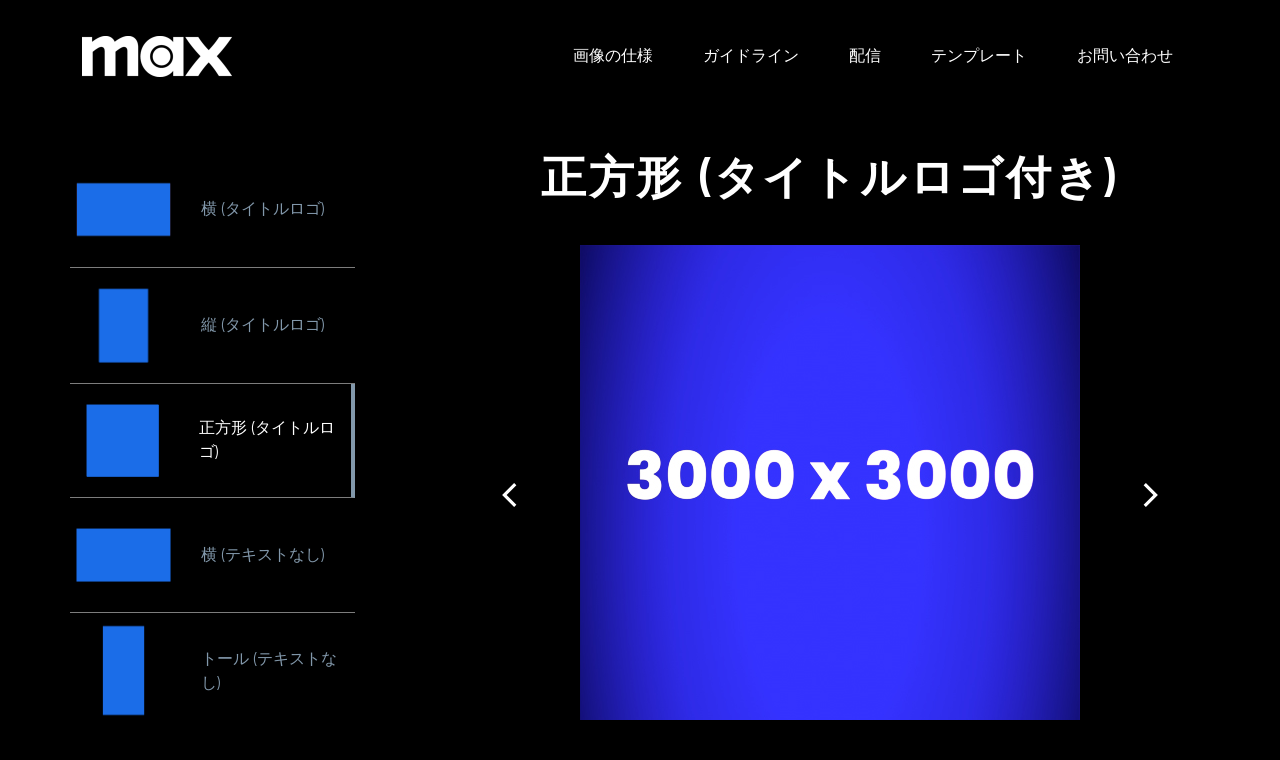

--- FILE ---
content_type: text/html; charset=UTF-8
request_url: https://www.maximagespecs.com/ja/asset-maps/%E6%AD%A3%E6%96%B9%E5%BD%A2-%E3%82%BF%E3%82%A4%E3%83%88%E3%83%AB%E3%83%AD%E3%82%B4%E4%BB%98%E3%81%8D/
body_size: 12021
content:
<!doctype html>
<html lang="ja">
<head>
	<title>正方形 (タイトルロゴ付き) - Max Image Specs</title>
	<meta charset="UTF-8">
	<meta name="viewport" content="width=device-width, initial-scale=1">

	<link rel="icon" href="https://s42408.pcdn.co/wp-content/uploads/2025/05/cropped-HBO-Max-tvOS-32x32.jpg" sizes="32x32" />
<link rel="icon" href="https://s42408.pcdn.co/wp-content/uploads/2025/05/cropped-HBO-Max-tvOS-192x192.jpg" sizes="192x192" />
<link rel="apple-touch-icon" href="https://s42408.pcdn.co/wp-content/uploads/2025/05/cropped-HBO-Max-tvOS-180x180.jpg" />
<meta name="msapplication-TileImage" content="https://s42408.pcdn.co/wp-content/uploads/2025/05/cropped-HBO-Max-tvOS-270x270.jpg" />
	<meta name='robots' content='index, follow, max-image-preview:large, max-snippet:-1, max-video-preview:-1' />
	<style>img:is([sizes="auto" i], [sizes^="auto," i]) { contain-intrinsic-size: 3000px 1500px }</style>
	
	<!-- This site is optimized with the Yoast SEO plugin v26.7 - https://yoast.com/wordpress/plugins/seo/ -->
	<link rel="canonical" href="https://www.maximagespecs.com/ja/asset-maps/%e6%ad%a3%e6%96%b9%e5%bd%a2-%e3%82%bf%e3%82%a4%e3%83%88%e3%83%ab%e3%83%ad%e3%82%b4%e4%bb%98%e3%81%8d/" />
	<meta property="og:locale" content="ja_JP" />
	<meta property="og:type" content="article" />
	<meta property="og:title" content="正方形 (タイトルロゴ付き) - Max Image Specs" />
	<meta property="og:url" content="https://www.maximagespecs.com/ja/asset-maps/%e6%ad%a3%e6%96%b9%e5%bd%a2-%e3%82%bf%e3%82%a4%e3%83%88%e3%83%ab%e3%83%ad%e3%82%b4%e4%bb%98%e3%81%8d/" />
	<meta property="og:site_name" content="Max Image Specs" />
	<meta property="article:modified_time" content="2024-03-12T18:13:49+00:00" />
	<meta name="twitter:card" content="summary_large_image" />
	<script type="application/ld+json" class="yoast-schema-graph">{"@context":"https://schema.org","@graph":[{"@type":"WebPage","@id":"https://www.maximagespecs.com/ja/asset-maps/%e6%ad%a3%e6%96%b9%e5%bd%a2-%e3%82%bf%e3%82%a4%e3%83%88%e3%83%ab%e3%83%ad%e3%82%b4%e4%bb%98%e3%81%8d/","url":"https://www.maximagespecs.com/ja/asset-maps/%e6%ad%a3%e6%96%b9%e5%bd%a2-%e3%82%bf%e3%82%a4%e3%83%88%e3%83%ab%e3%83%ad%e3%82%b4%e4%bb%98%e3%81%8d/","name":"正方形 (タイトルロゴ付き) - Max Image Specs","isPartOf":{"@id":"https://s45176.p1648.sites.pressdns.com/#website"},"datePublished":"2023-09-26T04:41:07+00:00","dateModified":"2024-03-12T18:13:49+00:00","breadcrumb":{"@id":"https://www.maximagespecs.com/ja/asset-maps/%e6%ad%a3%e6%96%b9%e5%bd%a2-%e3%82%bf%e3%82%a4%e3%83%88%e3%83%ab%e3%83%ad%e3%82%b4%e4%bb%98%e3%81%8d/#breadcrumb"},"inLanguage":"ja","potentialAction":[{"@type":"ReadAction","target":["https://www.maximagespecs.com/ja/asset-maps/%e6%ad%a3%e6%96%b9%e5%bd%a2-%e3%82%bf%e3%82%a4%e3%83%88%e3%83%ab%e3%83%ad%e3%82%b4%e4%bb%98%e3%81%8d/"]}]},{"@type":"BreadcrumbList","@id":"https://www.maximagespecs.com/ja/asset-maps/%e6%ad%a3%e6%96%b9%e5%bd%a2-%e3%82%bf%e3%82%a4%e3%83%88%e3%83%ab%e3%83%ad%e3%82%b4%e4%bb%98%e3%81%8d/#breadcrumb","itemListElement":[{"@type":"ListItem","position":1,"name":"Asset Map","item":"https://www.maximagespecs.com/ja/asset-maps/"},{"@type":"ListItem","position":2,"name":"正方形 (タイトルロゴ付き)"}]},{"@type":"WebSite","@id":"https://s45176.p1648.sites.pressdns.com/#website","url":"https://s45176.p1648.sites.pressdns.com/","name":"Max Image Specs","description":"","potentialAction":[{"@type":"SearchAction","target":{"@type":"EntryPoint","urlTemplate":"https://s45176.p1648.sites.pressdns.com/?s={search_term_string}"},"query-input":{"@type":"PropertyValueSpecification","valueRequired":true,"valueName":"search_term_string"}}],"inLanguage":"ja"}]}</script>
	<!-- / Yoast SEO plugin. -->


<script type="text/javascript">
/* <![CDATA[ */
window._wpemojiSettings = {"baseUrl":"https:\/\/s.w.org\/images\/core\/emoji\/16.0.1\/72x72\/","ext":".png","svgUrl":"https:\/\/s.w.org\/images\/core\/emoji\/16.0.1\/svg\/","svgExt":".svg","source":{"concatemoji":"https:\/\/s42408.pcdn.co\/wp-includes\/js\/wp-emoji-release.min.js?ver=6.8.3"}};
/*! This file is auto-generated */
!function(s,n){var o,i,e;function c(e){try{var t={supportTests:e,timestamp:(new Date).valueOf()};sessionStorage.setItem(o,JSON.stringify(t))}catch(e){}}function p(e,t,n){e.clearRect(0,0,e.canvas.width,e.canvas.height),e.fillText(t,0,0);var t=new Uint32Array(e.getImageData(0,0,e.canvas.width,e.canvas.height).data),a=(e.clearRect(0,0,e.canvas.width,e.canvas.height),e.fillText(n,0,0),new Uint32Array(e.getImageData(0,0,e.canvas.width,e.canvas.height).data));return t.every(function(e,t){return e===a[t]})}function u(e,t){e.clearRect(0,0,e.canvas.width,e.canvas.height),e.fillText(t,0,0);for(var n=e.getImageData(16,16,1,1),a=0;a<n.data.length;a++)if(0!==n.data[a])return!1;return!0}function f(e,t,n,a){switch(t){case"flag":return n(e,"\ud83c\udff3\ufe0f\u200d\u26a7\ufe0f","\ud83c\udff3\ufe0f\u200b\u26a7\ufe0f")?!1:!n(e,"\ud83c\udde8\ud83c\uddf6","\ud83c\udde8\u200b\ud83c\uddf6")&&!n(e,"\ud83c\udff4\udb40\udc67\udb40\udc62\udb40\udc65\udb40\udc6e\udb40\udc67\udb40\udc7f","\ud83c\udff4\u200b\udb40\udc67\u200b\udb40\udc62\u200b\udb40\udc65\u200b\udb40\udc6e\u200b\udb40\udc67\u200b\udb40\udc7f");case"emoji":return!a(e,"\ud83e\udedf")}return!1}function g(e,t,n,a){var r="undefined"!=typeof WorkerGlobalScope&&self instanceof WorkerGlobalScope?new OffscreenCanvas(300,150):s.createElement("canvas"),o=r.getContext("2d",{willReadFrequently:!0}),i=(o.textBaseline="top",o.font="600 32px Arial",{});return e.forEach(function(e){i[e]=t(o,e,n,a)}),i}function t(e){var t=s.createElement("script");t.src=e,t.defer=!0,s.head.appendChild(t)}"undefined"!=typeof Promise&&(o="wpEmojiSettingsSupports",i=["flag","emoji"],n.supports={everything:!0,everythingExceptFlag:!0},e=new Promise(function(e){s.addEventListener("DOMContentLoaded",e,{once:!0})}),new Promise(function(t){var n=function(){try{var e=JSON.parse(sessionStorage.getItem(o));if("object"==typeof e&&"number"==typeof e.timestamp&&(new Date).valueOf()<e.timestamp+604800&&"object"==typeof e.supportTests)return e.supportTests}catch(e){}return null}();if(!n){if("undefined"!=typeof Worker&&"undefined"!=typeof OffscreenCanvas&&"undefined"!=typeof URL&&URL.createObjectURL&&"undefined"!=typeof Blob)try{var e="postMessage("+g.toString()+"("+[JSON.stringify(i),f.toString(),p.toString(),u.toString()].join(",")+"));",a=new Blob([e],{type:"text/javascript"}),r=new Worker(URL.createObjectURL(a),{name:"wpTestEmojiSupports"});return void(r.onmessage=function(e){c(n=e.data),r.terminate(),t(n)})}catch(e){}c(n=g(i,f,p,u))}t(n)}).then(function(e){for(var t in e)n.supports[t]=e[t],n.supports.everything=n.supports.everything&&n.supports[t],"flag"!==t&&(n.supports.everythingExceptFlag=n.supports.everythingExceptFlag&&n.supports[t]);n.supports.everythingExceptFlag=n.supports.everythingExceptFlag&&!n.supports.flag,n.DOMReady=!1,n.readyCallback=function(){n.DOMReady=!0}}).then(function(){return e}).then(function(){var e;n.supports.everything||(n.readyCallback(),(e=n.source||{}).concatemoji?t(e.concatemoji):e.wpemoji&&e.twemoji&&(t(e.twemoji),t(e.wpemoji)))}))}((window,document),window._wpemojiSettings);
/* ]]> */
</script>
<style id='wp-emoji-styles-inline-css' type='text/css'>

	img.wp-smiley, img.emoji {
		display: inline !important;
		border: none !important;
		box-shadow: none !important;
		height: 1em !important;
		width: 1em !important;
		margin: 0 0.07em !important;
		vertical-align: -0.1em !important;
		background: none !important;
		padding: 0 !important;
	}
</style>
<style id='global-styles-inline-css' type='text/css'>
:root{--wp--preset--aspect-ratio--square: 1;--wp--preset--aspect-ratio--4-3: 4/3;--wp--preset--aspect-ratio--3-4: 3/4;--wp--preset--aspect-ratio--3-2: 3/2;--wp--preset--aspect-ratio--2-3: 2/3;--wp--preset--aspect-ratio--16-9: 16/9;--wp--preset--aspect-ratio--9-16: 9/16;--wp--preset--color--black: #000000;--wp--preset--color--cyan-bluish-gray: #abb8c3;--wp--preset--color--white: #ffffff;--wp--preset--color--pale-pink: #f78da7;--wp--preset--color--vivid-red: #cf2e2e;--wp--preset--color--luminous-vivid-orange: #ff6900;--wp--preset--color--luminous-vivid-amber: #fcb900;--wp--preset--color--light-green-cyan: #7bdcb5;--wp--preset--color--vivid-green-cyan: #00d084;--wp--preset--color--pale-cyan-blue: #8ed1fc;--wp--preset--color--vivid-cyan-blue: #0693e3;--wp--preset--color--vivid-purple: #9b51e0;--wp--preset--gradient--vivid-cyan-blue-to-vivid-purple: linear-gradient(135deg,rgba(6,147,227,1) 0%,rgb(155,81,224) 100%);--wp--preset--gradient--light-green-cyan-to-vivid-green-cyan: linear-gradient(135deg,rgb(122,220,180) 0%,rgb(0,208,130) 100%);--wp--preset--gradient--luminous-vivid-amber-to-luminous-vivid-orange: linear-gradient(135deg,rgba(252,185,0,1) 0%,rgba(255,105,0,1) 100%);--wp--preset--gradient--luminous-vivid-orange-to-vivid-red: linear-gradient(135deg,rgba(255,105,0,1) 0%,rgb(207,46,46) 100%);--wp--preset--gradient--very-light-gray-to-cyan-bluish-gray: linear-gradient(135deg,rgb(238,238,238) 0%,rgb(169,184,195) 100%);--wp--preset--gradient--cool-to-warm-spectrum: linear-gradient(135deg,rgb(74,234,220) 0%,rgb(151,120,209) 20%,rgb(207,42,186) 40%,rgb(238,44,130) 60%,rgb(251,105,98) 80%,rgb(254,248,76) 100%);--wp--preset--gradient--blush-light-purple: linear-gradient(135deg,rgb(255,206,236) 0%,rgb(152,150,240) 100%);--wp--preset--gradient--blush-bordeaux: linear-gradient(135deg,rgb(254,205,165) 0%,rgb(254,45,45) 50%,rgb(107,0,62) 100%);--wp--preset--gradient--luminous-dusk: linear-gradient(135deg,rgb(255,203,112) 0%,rgb(199,81,192) 50%,rgb(65,88,208) 100%);--wp--preset--gradient--pale-ocean: linear-gradient(135deg,rgb(255,245,203) 0%,rgb(182,227,212) 50%,rgb(51,167,181) 100%);--wp--preset--gradient--electric-grass: linear-gradient(135deg,rgb(202,248,128) 0%,rgb(113,206,126) 100%);--wp--preset--gradient--midnight: linear-gradient(135deg,rgb(2,3,129) 0%,rgb(40,116,252) 100%);--wp--preset--font-size--small: 13px;--wp--preset--font-size--medium: 20px;--wp--preset--font-size--large: 36px;--wp--preset--font-size--x-large: 42px;--wp--preset--spacing--20: 0.44rem;--wp--preset--spacing--30: 0.67rem;--wp--preset--spacing--40: 1rem;--wp--preset--spacing--50: 1.5rem;--wp--preset--spacing--60: 2.25rem;--wp--preset--spacing--70: 3.38rem;--wp--preset--spacing--80: 5.06rem;--wp--preset--shadow--natural: 6px 6px 9px rgba(0, 0, 0, 0.2);--wp--preset--shadow--deep: 12px 12px 50px rgba(0, 0, 0, 0.4);--wp--preset--shadow--sharp: 6px 6px 0px rgba(0, 0, 0, 0.2);--wp--preset--shadow--outlined: 6px 6px 0px -3px rgba(255, 255, 255, 1), 6px 6px rgba(0, 0, 0, 1);--wp--preset--shadow--crisp: 6px 6px 0px rgba(0, 0, 0, 1);}:where(.is-layout-flex){gap: 0.5em;}:where(.is-layout-grid){gap: 0.5em;}body .is-layout-flex{display: flex;}.is-layout-flex{flex-wrap: wrap;align-items: center;}.is-layout-flex > :is(*, div){margin: 0;}body .is-layout-grid{display: grid;}.is-layout-grid > :is(*, div){margin: 0;}:where(.wp-block-columns.is-layout-flex){gap: 2em;}:where(.wp-block-columns.is-layout-grid){gap: 2em;}:where(.wp-block-post-template.is-layout-flex){gap: 1.25em;}:where(.wp-block-post-template.is-layout-grid){gap: 1.25em;}.has-black-color{color: var(--wp--preset--color--black) !important;}.has-cyan-bluish-gray-color{color: var(--wp--preset--color--cyan-bluish-gray) !important;}.has-white-color{color: var(--wp--preset--color--white) !important;}.has-pale-pink-color{color: var(--wp--preset--color--pale-pink) !important;}.has-vivid-red-color{color: var(--wp--preset--color--vivid-red) !important;}.has-luminous-vivid-orange-color{color: var(--wp--preset--color--luminous-vivid-orange) !important;}.has-luminous-vivid-amber-color{color: var(--wp--preset--color--luminous-vivid-amber) !important;}.has-light-green-cyan-color{color: var(--wp--preset--color--light-green-cyan) !important;}.has-vivid-green-cyan-color{color: var(--wp--preset--color--vivid-green-cyan) !important;}.has-pale-cyan-blue-color{color: var(--wp--preset--color--pale-cyan-blue) !important;}.has-vivid-cyan-blue-color{color: var(--wp--preset--color--vivid-cyan-blue) !important;}.has-vivid-purple-color{color: var(--wp--preset--color--vivid-purple) !important;}.has-black-background-color{background-color: var(--wp--preset--color--black) !important;}.has-cyan-bluish-gray-background-color{background-color: var(--wp--preset--color--cyan-bluish-gray) !important;}.has-white-background-color{background-color: var(--wp--preset--color--white) !important;}.has-pale-pink-background-color{background-color: var(--wp--preset--color--pale-pink) !important;}.has-vivid-red-background-color{background-color: var(--wp--preset--color--vivid-red) !important;}.has-luminous-vivid-orange-background-color{background-color: var(--wp--preset--color--luminous-vivid-orange) !important;}.has-luminous-vivid-amber-background-color{background-color: var(--wp--preset--color--luminous-vivid-amber) !important;}.has-light-green-cyan-background-color{background-color: var(--wp--preset--color--light-green-cyan) !important;}.has-vivid-green-cyan-background-color{background-color: var(--wp--preset--color--vivid-green-cyan) !important;}.has-pale-cyan-blue-background-color{background-color: var(--wp--preset--color--pale-cyan-blue) !important;}.has-vivid-cyan-blue-background-color{background-color: var(--wp--preset--color--vivid-cyan-blue) !important;}.has-vivid-purple-background-color{background-color: var(--wp--preset--color--vivid-purple) !important;}.has-black-border-color{border-color: var(--wp--preset--color--black) !important;}.has-cyan-bluish-gray-border-color{border-color: var(--wp--preset--color--cyan-bluish-gray) !important;}.has-white-border-color{border-color: var(--wp--preset--color--white) !important;}.has-pale-pink-border-color{border-color: var(--wp--preset--color--pale-pink) !important;}.has-vivid-red-border-color{border-color: var(--wp--preset--color--vivid-red) !important;}.has-luminous-vivid-orange-border-color{border-color: var(--wp--preset--color--luminous-vivid-orange) !important;}.has-luminous-vivid-amber-border-color{border-color: var(--wp--preset--color--luminous-vivid-amber) !important;}.has-light-green-cyan-border-color{border-color: var(--wp--preset--color--light-green-cyan) !important;}.has-vivid-green-cyan-border-color{border-color: var(--wp--preset--color--vivid-green-cyan) !important;}.has-pale-cyan-blue-border-color{border-color: var(--wp--preset--color--pale-cyan-blue) !important;}.has-vivid-cyan-blue-border-color{border-color: var(--wp--preset--color--vivid-cyan-blue) !important;}.has-vivid-purple-border-color{border-color: var(--wp--preset--color--vivid-purple) !important;}.has-vivid-cyan-blue-to-vivid-purple-gradient-background{background: var(--wp--preset--gradient--vivid-cyan-blue-to-vivid-purple) !important;}.has-light-green-cyan-to-vivid-green-cyan-gradient-background{background: var(--wp--preset--gradient--light-green-cyan-to-vivid-green-cyan) !important;}.has-luminous-vivid-amber-to-luminous-vivid-orange-gradient-background{background: var(--wp--preset--gradient--luminous-vivid-amber-to-luminous-vivid-orange) !important;}.has-luminous-vivid-orange-to-vivid-red-gradient-background{background: var(--wp--preset--gradient--luminous-vivid-orange-to-vivid-red) !important;}.has-very-light-gray-to-cyan-bluish-gray-gradient-background{background: var(--wp--preset--gradient--very-light-gray-to-cyan-bluish-gray) !important;}.has-cool-to-warm-spectrum-gradient-background{background: var(--wp--preset--gradient--cool-to-warm-spectrum) !important;}.has-blush-light-purple-gradient-background{background: var(--wp--preset--gradient--blush-light-purple) !important;}.has-blush-bordeaux-gradient-background{background: var(--wp--preset--gradient--blush-bordeaux) !important;}.has-luminous-dusk-gradient-background{background: var(--wp--preset--gradient--luminous-dusk) !important;}.has-pale-ocean-gradient-background{background: var(--wp--preset--gradient--pale-ocean) !important;}.has-electric-grass-gradient-background{background: var(--wp--preset--gradient--electric-grass) !important;}.has-midnight-gradient-background{background: var(--wp--preset--gradient--midnight) !important;}.has-small-font-size{font-size: var(--wp--preset--font-size--small) !important;}.has-medium-font-size{font-size: var(--wp--preset--font-size--medium) !important;}.has-large-font-size{font-size: var(--wp--preset--font-size--large) !important;}.has-x-large-font-size{font-size: var(--wp--preset--font-size--x-large) !important;}
:where(.wp-block-post-template.is-layout-flex){gap: 1.25em;}:where(.wp-block-post-template.is-layout-grid){gap: 1.25em;}
:where(.wp-block-columns.is-layout-flex){gap: 2em;}:where(.wp-block-columns.is-layout-grid){gap: 2em;}
:root :where(.wp-block-pullquote){font-size: 1.5em;line-height: 1.6;}
</style>
<link rel='stylesheet' id='save-as-pdf-pdfcrowd-css' href='https://s42408.pcdn.co/wp-content/plugins/save-as-pdf-by-pdfcrowd/public/css/save-as-pdf-pdfcrowd-public.css?ver=4.5.6' type='text/css' media='all' />
<link rel='stylesheet' id='save-as-pdf-pdfcrowdindicators-css' href='https://s42408.pcdn.co/wp-content/plugins/save-as-pdf-by-pdfcrowd/public/css/save-as-pdf-pdfcrowd-indicators.css?ver=4.5.6' type='text/css' media='all' />
<link rel='stylesheet' id='save-as-pdf-pdfcrowdcomponents-css' href='https://s42408.pcdn.co/wp-content/plugins/save-as-pdf-by-pdfcrowd/public/css/save-as-pdf-pdfcrowd-components.css?ver=4.5.6' type='text/css' media='all' />
<link rel='stylesheet' id='wpml-legacy-dropdown-click-0-css' href='https://s42408.pcdn.co/wp-content/plugins/sitepress-multilingual-cms/templates/language-switchers/legacy-dropdown-click/style.min.css?ver=1' type='text/css' media='all' />
<link rel='stylesheet' id='css-main-css' href='https://s42408.pcdn.co/wp-content/themes/maximagespecs/dist/css/main.min.css?ver=1.5.3' type='text/css' media='all' />
<link rel='stylesheet' id='css-theme-css' href='https://s42408.pcdn.co/wp-content/themes/maximagespecs/dist/css/acf-theme-styles.css?ver=1.5.3' type='text/css' media='all' />
<script type="text/javascript" id="wpml-cookie-js-extra">
/* <![CDATA[ */
var wpml_cookies = {"wp-wpml_current_language":{"value":"ja","expires":1,"path":"\/"}};
var wpml_cookies = {"wp-wpml_current_language":{"value":"ja","expires":1,"path":"\/"}};
/* ]]> */
</script>
<script type="text/javascript" src="https://s42408.pcdn.co/wp-content/plugins/sitepress-multilingual-cms/res/js/cookies/language-cookie.js?ver=486900" id="wpml-cookie-js" defer="defer" data-wp-strategy="defer"></script>
<script type="text/javascript" src="https://s42408.pcdn.co/wp-includes/js/jquery/jquery.min.js?ver=3.7.1" id="jquery-core-js"></script>
<script type="text/javascript" src="https://s42408.pcdn.co/wp-includes/js/jquery/jquery-migrate.min.js?ver=3.4.1" id="jquery-migrate-js"></script>
<script type="text/javascript" src="https://s42408.pcdn.co/wp-includes/js/underscore.min.js?ver=1.13.7" id="underscore-js"></script>
<script type="text/javascript" id="save-as-pdf-pdfcrowd-js-extra">
/* <![CDATA[ */
var save_as_pdf_pdfcrowd = {"ajax_url":"https:\/\/www.maximagespecs.com\/wp-admin\/admin-ajax.php"};
/* ]]> */
</script>
<script type="text/javascript" src="https://s42408.pcdn.co/wp-content/plugins/save-as-pdf-by-pdfcrowd/public/js/save-as-pdf-pdfcrowd-public.js?ver=4.5.6" id="save-as-pdf-pdfcrowd-js"></script>
<script type="text/javascript" src="https://s42408.pcdn.co/wp-content/plugins/save-as-pdf-by-pdfcrowd/public/js/save-as-pdf-pdfcrowd-indicators.js?ver=4.5.6" id="save-as-pdf-pdfcrowdindicators-js"></script>
<script type="text/javascript" id="save-as-pdf-pdfcrowdcomponents-js-extra">
/* <![CDATA[ */
var save_as_pdf_pdfcrowd_i18n = {"email_success":"Email with PDF has been sent.","email_fail":"Error occurred.","email_prompt":"Enter your email:","ok":"Ok","cancel":"Cancel"};
/* ]]> */
</script>
<script type="text/javascript" src="https://s42408.pcdn.co/wp-content/plugins/save-as-pdf-by-pdfcrowd/public/js/save-as-pdf-pdfcrowd-components.js?ver=4.5.6" id="save-as-pdf-pdfcrowdcomponents-js"></script>
<script type="text/javascript" src="https://s42408.pcdn.co/wp-content/plugins/sitepress-multilingual-cms/templates/language-switchers/legacy-dropdown-click/script.min.js?ver=1" id="wpml-legacy-dropdown-click-0-js"></script>
<script type="text/javascript" src="https://s42408.pcdn.co/wp-content/themes/maximagespecs/dist/js/head.min.js?ver=1.5.3" id="js-head-script-js"></script>
<link rel="https://api.w.org/" href="https://www.maximagespecs.com/ja/wp-json/" /><link rel="EditURI" type="application/rsd+xml" title="RSD" href="https://www.maximagespecs.com/xmlrpc.php?rsd" />
<meta name="generator" content="WordPress 6.8.3" />
<link rel='shortlink' href='https://www.maximagespecs.com/ja/?p=9134' />
<link rel="alternate" title="oEmbed (JSON)" type="application/json+oembed" href="https://www.maximagespecs.com/ja/wp-json/oembed/1.0/embed?url=https%3A%2F%2Fwww.maximagespecs.com%2Fja%2Fasset-maps%2F%25e6%25ad%25a3%25e6%2596%25b9%25e5%25bd%25a2-%25e3%2582%25bf%25e3%2582%25a4%25e3%2583%2588%25e3%2583%25ab%25e3%2583%25ad%25e3%2582%25b4%25e4%25bb%2598%25e3%2581%258d%2F" />
<link rel="alternate" title="oEmbed (XML)" type="text/xml+oembed" href="https://www.maximagespecs.com/ja/wp-json/oembed/1.0/embed?url=https%3A%2F%2Fwww.maximagespecs.com%2Fja%2Fasset-maps%2F%25e6%25ad%25a3%25e6%2596%25b9%25e5%25bd%25a2-%25e3%2582%25bf%25e3%2582%25a4%25e3%2583%2588%25e3%2583%25ab%25e3%2583%25ad%25e3%2582%25b4%25e4%25bb%2598%25e3%2581%258d%2F&#038;format=xml" />
<meta name="generator" content="WPML ver:4.8.6 stt:13,19,196,181,64,25,34,109,1,52,10,7,37,58,67,76,73,82,85,97,184,112,49,118,124,121,130,133,145,28,136,4,197,148,198,154,157,169;" />
<link rel="icon" href="https://s42408.pcdn.co/wp-content/uploads/2025/05/cropped-HBO-Max-tvOS-32x32.jpg" sizes="32x32" />
<link rel="icon" href="https://s42408.pcdn.co/wp-content/uploads/2025/05/cropped-HBO-Max-tvOS-192x192.jpg" sizes="192x192" />
<link rel="apple-touch-icon" href="https://s42408.pcdn.co/wp-content/uploads/2025/05/cropped-HBO-Max-tvOS-180x180.jpg" />
<meta name="msapplication-TileImage" content="https://s42408.pcdn.co/wp-content/uploads/2025/05/cropped-HBO-Max-tvOS-270x270.jpg" />
</head>


<body class="wp-singular asset-map-template-default single single-asset-map postid-9134 wp-theme-maximagespecs">

<header class="header">
  <div id="header-bg" class="header-bg"></div>
  <nav class="navbar navbar-expand-lg navbar-dark">
    <div class="container-sm">
    <a class="navbar-brand" href="https://www.maximagespecs.com/ja/">
        <img 
          class="brand-logo d-print-none"
          src="https://s42408.pcdn.co/wp-content/uploads/2023/09/Max_Primary_WHT_CMYK-NoTM-1-300x82-1.png"
          alt=""
        >
        <img 
          class="brand-logo d-none d-print-block"
          src="https://s42408.pcdn.co/wp-content/uploads/2023/11/Max-logo.png"
          alt=""
        >
      </a>

        <button class="navbar-toggler collapsed" type="button" data-bs-toggle="collapse" data-bs-target="#main-menu" aria-controls="main-menu" aria-expanded="false" aria-label="Toggle navigation">
            <span class="navbar-toggler-icon"></span>
            <span></span>
            <span></span>
        </button>
        
        <div class="collapse navbar-collapse" id="main-menu">
            <ul id="menu-main-nav-japanese" class="navbar-nav ms-auto "><li  id="menu-item-13904" class="menu-item menu-item-type-post_type menu-item-object-page nav-item nav-item-13904"><a href="https://www.maximagespecs.com/ja/%e7%94%bb%e5%83%8f%e3%81%ae%e4%bb%95%e6%a7%98/" class="nav-link ">画像の仕様</a></li>
<li  id="menu-item-13905" class="menu-item menu-item-type-post_type menu-item-object-page nav-item nav-item-13905"><a href="https://www.maximagespecs.com/ja/%e3%82%ac%e3%82%a4%e3%83%89%e3%83%a9%e3%82%a4%e3%83%b3/" class="nav-link ">ガイドライン</a></li>
<li  id="menu-item-13988" class="menu-item menu-item-type-post_type menu-item-object-page nav-item nav-item-13988"><a href="https://www.maximagespecs.com/ja/%e9%85%8d%e4%bf%a1/" class="nav-link ">配信</a></li>
<li  id="menu-item-14025" class="menu-item menu-item-type-post_type menu-item-object-page nav-item nav-item-14025"><a href="https://www.maximagespecs.com/ja/%e3%83%86%e3%83%b3%e3%83%97%e3%83%ac%e3%83%bc%e3%83%88/" class="nav-link ">テンプレート</a></li>
<li  id="menu-item-14049" class="menu-item menu-item-type-post_type menu-item-object-page nav-item nav-item-14049"><a href="https://www.maximagespecs.com/ja/%e3%81%8a%e5%95%8f%e3%81%84%e5%90%88%e3%82%8f%e3%81%9b/" class="nav-link ">お問い合わせ</a></li>
</ul>
        </div>
    </div>
  </nav>
</header>



<div class="header-padding-notitle modern-gradient classic-gradient">
  <!-- <div class="container">
    <div class="row hero justify-content-center pb-4">
      <div class="col-9 text-center">
        <h1 class="page-title">Asset Map</h1>
      </div>
    </div>
  </div> -->

</div>

<section class="asset-map py-5">
	<div class="container">
		<div class="row justify-content-center pb-4">
			<div class="col-12 col-md-3 asset-map-nav text-center order-last order-md-first">

										<a href="https://www.maximagespecs.com/ja/asset-maps/%e6%a8%aa-%e3%82%bf%e3%82%a4%e3%83%88%e3%83%ab%e3%83%ad%e3%82%b4%e4%bb%98%e3%81%8d/" class="" >
							<div class="row asset-map-nav-item py-1 px-0 align-items-center">
								<div class="col-5 ps-0">
								<picture>
									<source media="(max-width: 575.98px)" srcset="https://s42408.pcdn.co/wp-content/uploads/2023/09/download-248x248-1.png">
									<source media="(max-width: 767.98px)" srcset="https://s42408.pcdn.co/wp-content/uploads/2023/09/download-248x248-1-124x124.png">
									<source media="(max-width: 991.98px)" srcset="https://s42408.pcdn.co/wp-content/uploads/2023/09/download-248x248-1-172x172.png">
									<source media="(max-width: 1199.98px)" srcset="https://s42408.pcdn.co/wp-content/uploads/2023/09/download-248x248-1-212x212.png">
									<img class="img-fluid" src="https://s42408.pcdn.co/wp-content/uploads/2023/09/download-248x248-1.png" alt="" width="248" height="248"  />
								</picture>

								</div>
								<div class="col-7 pe-2 text-start">
									<span class="title">横 (タイトルロゴ)</span>
								</div>
							</div>
						</a>
										<a href="https://www.maximagespecs.com/ja/asset-maps/%e7%b8%a6-%e3%82%bf%e3%82%a4%e3%83%88%e3%83%ab%e3%83%ad%e3%82%b4%e4%bb%98%e3%81%8d/" class="" >
							<div class="row asset-map-nav-item py-1 px-0 align-items-center">
								<div class="col-5 ps-0">
								<picture>
									<source media="(max-width: 575.98px)" srcset="https://s42408.pcdn.co/wp-content/uploads/2023/09/asset-menu-tb-2000x3000-1-248x248-1.png">
									<source media="(max-width: 767.98px)" srcset="https://s42408.pcdn.co/wp-content/uploads/2023/09/asset-menu-tb-2000x3000-1-248x248-1-124x124.png">
									<source media="(max-width: 991.98px)" srcset="https://s42408.pcdn.co/wp-content/uploads/2023/09/asset-menu-tb-2000x3000-1-248x248-1-172x172.png">
									<source media="(max-width: 1199.98px)" srcset="https://s42408.pcdn.co/wp-content/uploads/2023/09/asset-menu-tb-2000x3000-1-248x248-1-212x212.png">
									<img class="img-fluid" src="https://s42408.pcdn.co/wp-content/uploads/2023/09/asset-menu-tb-2000x3000-1-248x248-1.png" alt="" width="248" height="248"  />
								</picture>

								</div>
								<div class="col-7 pe-2 text-start">
									<span class="title">縦 (タイトルロゴ)</span>
								</div>
							</div>
						</a>
										<a href="https://www.maximagespecs.com/ja/asset-maps/%e6%ad%a3%e6%96%b9%e5%bd%a2-%e3%82%bf%e3%82%a4%e3%83%88%e3%83%ab%e3%83%ad%e3%82%b4%e4%bb%98%e3%81%8d/" class="active" >
							<div class="row asset-map-nav-item py-1 px-0 align-items-center">
								<div class="col-5 ps-0">
								<picture>
									<source media="(max-width: 575.98px)" srcset="https://s42408.pcdn.co/wp-content/uploads/2023/09/asset-menu-tb-3000x3000-1-248x248-1.png">
									<source media="(max-width: 767.98px)" srcset="https://s42408.pcdn.co/wp-content/uploads/2023/09/asset-menu-tb-3000x3000-1-248x248-1-124x124.png">
									<source media="(max-width: 991.98px)" srcset="https://s42408.pcdn.co/wp-content/uploads/2023/09/asset-menu-tb-3000x3000-1-248x248-1-172x172.png">
									<source media="(max-width: 1199.98px)" srcset="https://s42408.pcdn.co/wp-content/uploads/2023/09/asset-menu-tb-3000x3000-1-248x248-1-212x212.png">
									<img class="img-fluid" src="https://s42408.pcdn.co/wp-content/uploads/2023/09/asset-menu-tb-3000x3000-1-248x248-1.png" alt="" width="248" height="248"  />
								</picture>

								</div>
								<div class="col-7 pe-2 text-start">
									<span class="title">正方形 (タイトルロゴ)</span>
								</div>
							</div>
						</a>
										<a href="https://www.maximagespecs.com/ja/asset-maps/%e6%a8%aa-%e3%83%86%e3%82%ad%e3%82%b9%e3%83%88%e3%81%aa%e3%81%97/" class="" >
							<div class="row asset-map-nav-item py-1 px-0 align-items-center">
								<div class="col-5 ps-0">
								<picture>
									<source media="(max-width: 575.98px)" srcset="https://s42408.pcdn.co/wp-content/uploads/2023/09/download-248x248-1-1.png">
									<source media="(max-width: 767.98px)" srcset="https://s42408.pcdn.co/wp-content/uploads/2023/09/download-248x248-1-1-124x124.png">
									<source media="(max-width: 991.98px)" srcset="https://s42408.pcdn.co/wp-content/uploads/2023/09/download-248x248-1-1-172x172.png">
									<source media="(max-width: 1199.98px)" srcset="https://s42408.pcdn.co/wp-content/uploads/2023/09/download-248x248-1-1-212x212.png">
									<img class="img-fluid" src="https://s42408.pcdn.co/wp-content/uploads/2023/09/download-248x248-1-1.png" alt="" width="248" height="248"  />
								</picture>

								</div>
								<div class="col-7 pe-2 text-start">
									<span class="title">横 (テキストなし)</span>
								</div>
							</div>
						</a>
										<a href="https://www.maximagespecs.com/ja/asset-maps/%e3%83%88%e3%83%bc%e3%83%ab-%e3%83%86%e3%82%ad%e3%82%b9%e3%83%88%e3%81%aa%e3%81%97/" class="" >
							<div class="row asset-map-nav-item py-1 px-0 align-items-center">
								<div class="col-5 ps-0">
								<picture>
									<source media="(max-width: 575.98px)" srcset="https://s42408.pcdn.co/wp-content/uploads/2023/09/asset-menu-tb-1680x3636-1-248x248-1.png">
									<source media="(max-width: 767.98px)" srcset="https://s42408.pcdn.co/wp-content/uploads/2023/09/asset-menu-tb-1680x3636-1-248x248-1-124x124.png">
									<source media="(max-width: 991.98px)" srcset="https://s42408.pcdn.co/wp-content/uploads/2023/09/asset-menu-tb-1680x3636-1-248x248-1-172x172.png">
									<source media="(max-width: 1199.98px)" srcset="https://s42408.pcdn.co/wp-content/uploads/2023/09/asset-menu-tb-1680x3636-1-248x248-1-212x212.png">
									<img class="img-fluid" src="https://s42408.pcdn.co/wp-content/uploads/2023/09/asset-menu-tb-1680x3636-1-248x248-1.png" alt="" width="248" height="248"  />
								</picture>

								</div>
								<div class="col-7 pe-2 text-start">
									<span class="title">トール (テキストなし)</span>
								</div>
							</div>
						</a>
										<a href="https://www.maximagespecs.com/ja/asset-maps/%e6%ad%a3%e6%96%b9%e5%bd%a2-%e3%83%86%e3%82%ad%e3%82%b9%e3%83%88%e3%81%aa%e3%81%97/" class="" >
							<div class="row asset-map-nav-item py-1 px-0 align-items-center">
								<div class="col-5 ps-0">
								<picture>
									<source media="(max-width: 575.98px)" srcset="https://s42408.pcdn.co/wp-content/uploads/2023/09/asset-menu-tb-3000x3000-1-248x248-1-1.png">
									<source media="(max-width: 767.98px)" srcset="https://s42408.pcdn.co/wp-content/uploads/2023/09/asset-menu-tb-3000x3000-1-248x248-1-1-124x124.png">
									<source media="(max-width: 991.98px)" srcset="https://s42408.pcdn.co/wp-content/uploads/2023/09/asset-menu-tb-3000x3000-1-248x248-1-1-172x172.png">
									<source media="(max-width: 1199.98px)" srcset="https://s42408.pcdn.co/wp-content/uploads/2023/09/asset-menu-tb-3000x3000-1-248x248-1-1-212x212.png">
									<img class="img-fluid" src="https://s42408.pcdn.co/wp-content/uploads/2023/09/asset-menu-tb-3000x3000-1-248x248-1-1.png" alt="" width="248" height="248"  />
								</picture>

								</div>
								<div class="col-7 pe-2 text-start">
									<span class="title">正方形 (テキストなし)</span>
								</div>
							</div>
						</a>
										<a href="https://www.maximagespecs.com/ja/asset-maps/%e3%83%af%e3%82%a4%e3%83%89-%e3%83%86%e3%82%ad%e3%82%b9%e3%83%88%e3%81%aa%e3%81%97/" class="" >
							<div class="row asset-map-nav-item py-1 px-0 align-items-center">
								<div class="col-5 ps-0">
								<picture>
									<source media="(max-width: 575.98px)" srcset="https://s42408.pcdn.co/wp-content/uploads/2023/09/asset-menu-tb-3840x1646-1-248x248-1.png">
									<source media="(max-width: 767.98px)" srcset="https://s42408.pcdn.co/wp-content/uploads/2023/09/asset-menu-tb-3840x1646-1-248x248-1-124x124.png">
									<source media="(max-width: 991.98px)" srcset="https://s42408.pcdn.co/wp-content/uploads/2023/09/asset-menu-tb-3840x1646-1-248x248-1-172x172.png">
									<source media="(max-width: 1199.98px)" srcset="https://s42408.pcdn.co/wp-content/uploads/2023/09/asset-menu-tb-3840x1646-1-248x248-1-212x212.png">
									<img class="img-fluid" src="https://s42408.pcdn.co/wp-content/uploads/2023/09/asset-menu-tb-3840x1646-1-248x248-1.png" alt="" width="248" height="248"  />
								</picture>

								</div>
								<div class="col-7 pe-2 text-start">
									<span class="title">ワイド (テキストなし)</span>
								</div>
							</div>
						</a>
										<a href="https://www.maximagespecs.com/ja/asset-maps/%e4%b8%ad%e5%a4%ae%e6%8f%83%e3%81%88%e3%82%bf%e3%82%a4%e3%83%88%e3%83%ab%e3%83%ad%e3%82%b4/" class="" >
							<div class="row asset-map-nav-item py-1 px-0 align-items-center">
								<div class="col-5 ps-0">
								<picture>
									<source media="(max-width: 575.98px)" srcset="https://s42408.pcdn.co/wp-content/uploads/2023/09/asset-menu-tb-4320x1300-1-248x248-1.png">
									<source media="(max-width: 767.98px)" srcset="https://s42408.pcdn.co/wp-content/uploads/2023/09/asset-menu-tb-4320x1300-1-248x248-1-124x124.png">
									<source media="(max-width: 991.98px)" srcset="https://s42408.pcdn.co/wp-content/uploads/2023/09/asset-menu-tb-4320x1300-1-248x248-1-172x172.png">
									<source media="(max-width: 1199.98px)" srcset="https://s42408.pcdn.co/wp-content/uploads/2023/09/asset-menu-tb-4320x1300-1-248x248-1-212x212.png">
									<img class="img-fluid" src="https://s42408.pcdn.co/wp-content/uploads/2023/09/asset-menu-tb-4320x1300-1-248x248-1.png" alt="" width="248" height="248"  />
								</picture>

								</div>
								<div class="col-7 pe-2 text-start">
									<span class="title">中央揃えタイトルロゴ</span>
								</div>
							</div>
						</a>
										<a href="https://www.maximagespecs.com/ja/asset-maps/%e5%b7%a6%e6%8f%83%e3%81%88%e3%82%bf%e3%82%a4%e3%83%88%e3%83%ab%e3%83%ad%e3%82%b4/" class="" >
							<div class="row asset-map-nav-item py-1 px-0 align-items-center">
								<div class="col-5 ps-0">
								<picture>
									<source media="(max-width: 575.98px)" srcset="https://s42408.pcdn.co/wp-content/uploads/2023/09/asset-menu-tb-4320x1300-1-248x248-1.png">
									<source media="(max-width: 767.98px)" srcset="https://s42408.pcdn.co/wp-content/uploads/2023/09/asset-menu-tb-4320x1300-1-248x248-1-124x124.png">
									<source media="(max-width: 991.98px)" srcset="https://s42408.pcdn.co/wp-content/uploads/2023/09/asset-menu-tb-4320x1300-1-248x248-1-172x172.png">
									<source media="(max-width: 1199.98px)" srcset="https://s42408.pcdn.co/wp-content/uploads/2023/09/asset-menu-tb-4320x1300-1-248x248-1-212x212.png">
									<img class="img-fluid" src="https://s42408.pcdn.co/wp-content/uploads/2023/09/asset-menu-tb-4320x1300-1-248x248-1.png" alt="" width="248" height="248"  />
								</picture>

								</div>
								<div class="col-7 pe-2 text-start">
									<span class="title">左揃えタイトルロゴ</span>
								</div>
							</div>
						</a>
										<a href="https://www.maximagespecs.com/ja/asset-maps/%e3%82%a8%e3%83%94%e3%82%bd%e3%83%bc%e3%83%89%e6%a8%aa-%e3%83%86%e3%82%ad%e3%82%b9%e3%83%88%e3%81%aa%e3%81%97/" class="" >
							<div class="row asset-map-nav-item py-1 px-0 align-items-center">
								<div class="col-5 ps-0">
								<picture>
									<source media="(max-width: 575.98px)" srcset="https://s42408.pcdn.co/wp-content/uploads/2023/09/asset-menu-tb-3840x2160-epi-248x248-1.png">
									<source media="(max-width: 767.98px)" srcset="https://s42408.pcdn.co/wp-content/uploads/2023/09/asset-menu-tb-3840x2160-epi-248x248-1-124x124.png">
									<source media="(max-width: 991.98px)" srcset="https://s42408.pcdn.co/wp-content/uploads/2023/09/asset-menu-tb-3840x2160-epi-248x248-1-172x172.png">
									<source media="(max-width: 1199.98px)" srcset="https://s42408.pcdn.co/wp-content/uploads/2023/09/asset-menu-tb-3840x2160-epi-248x248-1-212x212.png">
									<img class="img-fluid" src="https://s42408.pcdn.co/wp-content/uploads/2023/09/asset-menu-tb-3840x2160-epi-248x248-1.png" alt="" width="248" height="248"  />
								</picture>

								</div>
								<div class="col-7 pe-2 text-start">
									<span class="title">エピソード横 (テキストなし)</span>
								</div>
							</div>
						</a>
										<a href="https://www.maximagespecs.com/ja/asset-maps/%e3%82%a8%e3%83%94%e3%82%bd%e3%83%bc%e3%83%89-%e3%83%88%e3%83%bc%e3%83%ab-%e3%83%86%e3%82%ad%e3%82%b9%e3%83%88%e3%81%aa%e3%81%97/" class="" >
							<div class="row asset-map-nav-item py-1 px-0 align-items-center">
								<div class="col-5 ps-0">
								<picture>
									<source media="(max-width: 575.98px)" srcset="https://s42408.pcdn.co/wp-content/uploads/2023/09/asset-menu-tb-1680x3636-epi-248x248-1.png">
									<source media="(max-width: 767.98px)" srcset="https://s42408.pcdn.co/wp-content/uploads/2023/09/asset-menu-tb-1680x3636-epi-248x248-1-124x124.png">
									<source media="(max-width: 991.98px)" srcset="https://s42408.pcdn.co/wp-content/uploads/2023/09/asset-menu-tb-1680x3636-epi-248x248-1-172x172.png">
									<source media="(max-width: 1199.98px)" srcset="https://s42408.pcdn.co/wp-content/uploads/2023/09/asset-menu-tb-1680x3636-epi-248x248-1-212x212.png">
									<img class="img-fluid" src="https://s42408.pcdn.co/wp-content/uploads/2023/09/asset-menu-tb-1680x3636-epi-248x248-1.png" alt="" width="248" height="248"  />
								</picture>

								</div>
								<div class="col-7 pe-2 text-start">
									<span class="title">エピソード トール (テキストなし)</span>
								</div>
							</div>
						</a>
										<a href="https://www.maximagespecs.com/ja/asset-maps/%e3%82%a8%e3%83%94%e3%82%bd%e3%83%bc%e3%83%89%e6%ad%a3%e6%96%b9%e5%bd%a2-%e3%83%86%e3%82%ad%e3%82%b9%e3%83%88%e3%81%aa%e3%81%97/" class="" >
							<div class="row asset-map-nav-item py-1 px-0 align-items-center">
								<div class="col-5 ps-0">
								<picture>
									<source media="(max-width: 575.98px)" srcset="https://s42408.pcdn.co/wp-content/uploads/2023/09/asset-menu-tb-3000x3000-epi-248x248-1.png">
									<source media="(max-width: 767.98px)" srcset="https://s42408.pcdn.co/wp-content/uploads/2023/09/asset-menu-tb-3000x3000-epi-248x248-1-124x124.png">
									<source media="(max-width: 991.98px)" srcset="https://s42408.pcdn.co/wp-content/uploads/2023/09/asset-menu-tb-3000x3000-epi-248x248-1-172x172.png">
									<source media="(max-width: 1199.98px)" srcset="https://s42408.pcdn.co/wp-content/uploads/2023/09/asset-menu-tb-3000x3000-epi-248x248-1-212x212.png">
									<img class="img-fluid" src="https://s42408.pcdn.co/wp-content/uploads/2023/09/asset-menu-tb-3000x3000-epi-248x248-1.png" alt="" width="248" height="248"  />
								</picture>

								</div>
								<div class="col-7 pe-2 text-start">
									<span class="title">エピソード正方形 (テキストなし)</span>
								</div>
							</div>
						</a>
										<a href="https://www.maximagespecs.com/ja/asset-maps/%e3%82%a8%e3%83%94%e3%82%bd%e3%83%bc%e3%83%89-%e3%83%af%e3%82%a4%e3%83%89-%e3%83%86%e3%82%ad%e3%82%b9%e3%83%88%e3%81%aa%e3%81%97/" class="" >
							<div class="row asset-map-nav-item py-1 px-0 align-items-center">
								<div class="col-5 ps-0">
								<picture>
									<source media="(max-width: 575.98px)" srcset="https://s42408.pcdn.co/wp-content/uploads/2023/09/asset-menu-tb-3840x1646-epi-248x248-1.png">
									<source media="(max-width: 767.98px)" srcset="https://s42408.pcdn.co/wp-content/uploads/2023/09/asset-menu-tb-3840x1646-epi-248x248-1-124x124.png">
									<source media="(max-width: 991.98px)" srcset="https://s42408.pcdn.co/wp-content/uploads/2023/09/asset-menu-tb-3840x1646-epi-248x248-1-172x172.png">
									<source media="(max-width: 1199.98px)" srcset="https://s42408.pcdn.co/wp-content/uploads/2023/09/asset-menu-tb-3840x1646-epi-248x248-1-212x212.png">
									<img class="img-fluid" src="https://s42408.pcdn.co/wp-content/uploads/2023/09/asset-menu-tb-3840x1646-epi-248x248-1.png" alt="" width="248" height="248"  />
								</picture>

								</div>
								<div class="col-7 pe-2 text-start">
									<span class="title">エピソード ワイド (テキストなし)</span>
								</div>
							</div>
						</a>
										<a href="https://www.maximagespecs.com/ja/asset-maps/%e3%83%90%e3%83%83%e3%82%af%e3%83%89%e3%83%ad%e3%83%83%e3%83%97-%e3%83%af%e3%82%a4%e3%83%89-%e3%83%86%e3%82%ad%e3%82%b9%e3%83%88%e3%81%aa%e3%81%97/" class="" >
							<div class="row asset-map-nav-item py-1 px-0 align-items-center">
								<div class="col-5 ps-0">
								<picture>
									<source media="(max-width: 575.98px)" srcset="https://s42408.pcdn.co/wp-content/uploads/2023/09/asset-menu-tb-4320x3240-1-248x248-1.png">
									<source media="(max-width: 767.98px)" srcset="https://s42408.pcdn.co/wp-content/uploads/2023/09/asset-menu-tb-4320x3240-1-248x248-1-124x124.png">
									<source media="(max-width: 991.98px)" srcset="https://s42408.pcdn.co/wp-content/uploads/2023/09/asset-menu-tb-4320x3240-1-248x248-1-172x172.png">
									<source media="(max-width: 1199.98px)" srcset="https://s42408.pcdn.co/wp-content/uploads/2023/09/asset-menu-tb-4320x3240-1-248x248-1-212x212.png">
									<img class="img-fluid" src="https://s42408.pcdn.co/wp-content/uploads/2023/09/asset-menu-tb-4320x3240-1-248x248-1.png" alt="" width="248" height="248"  />
								</picture>

								</div>
								<div class="col-7 pe-2 text-start">
									<span class="title">バックドロップ ワイド (テキストなし)</span>
								</div>
							</div>
						</a>
										<a href="https://www.maximagespecs.com/ja/asset-maps/lsr-%e8%a6%96%e5%b7%ae%e3%81%ae%e3%81%9f%e3%82%81/" class="" >
							<div class="row asset-map-nav-item py-1 px-0 align-items-center">
								<div class="col-5 ps-0">
								<picture>
									<source media="(max-width: 575.98px)" srcset="https://s42408.pcdn.co/wp-content/uploads/2023/09/asset-menu-tb-3840x2160-1-248x248-1.png">
									<source media="(max-width: 767.98px)" srcset="https://s42408.pcdn.co/wp-content/uploads/2023/09/asset-menu-tb-3840x2160-1-248x248-1-124x124.png">
									<source media="(max-width: 991.98px)" srcset="https://s42408.pcdn.co/wp-content/uploads/2023/09/asset-menu-tb-3840x2160-1-248x248-1-172x172.png">
									<source media="(max-width: 1199.98px)" srcset="https://s42408.pcdn.co/wp-content/uploads/2023/09/asset-menu-tb-3840x2160-1-248x248-1-212x212.png">
									<img class="img-fluid" src="https://s42408.pcdn.co/wp-content/uploads/2023/09/asset-menu-tb-3840x2160-1-248x248-1.png" alt="" width="248" height="248"  />
								</picture>

								</div>
								<div class="col-7 pe-2 text-start">
									<span class="title">LSR (視差のため)</span>
								</div>
							</div>
						</a>
				   

			</div>
			<div class="col-1 d-none d-md-block"></div>
			<div class="col-12 col-md-8 text-center order-first order-md-last">
				<h1>
					正方形 (タイトルロゴ付き)				</h1>
				<div class="slider">
					<div id="slider-asset-map" class="slider-asset-map mt-2">
													<div class="slide">
							<div class="slider-img-wrapper">
					
								<picture>
									<source media="(max-width: 575.98px)" srcset="https://s42408.pcdn.co/wp-content/uploads/2023/09/3000x3000.jpg">
									<source media="(max-width: 767.98px)" srcset="https://s42408.pcdn.co/wp-content/uploads/2023/09/3000x3000.jpg">
									<source media="(max-width: 991.98px)" srcset="https://s42408.pcdn.co/wp-content/uploads/2023/09/3000x3000.jpg">
									<source media="(max-width: 1199.98px)" srcset="https://s42408.pcdn.co/wp-content/uploads/2023/09/3000x3000.jpg">
									<source media="(max-width: 1399.98px)" srcset="https://s42408.pcdn.co/wp-content/uploads/2023/09/3000x3000.jpg">
									<img class="img-fluid" src="https://s42408.pcdn.co/wp-content/uploads/2023/09/3000x3000.jpg" alt="" width="500" height="500"  />
								</picture>
								
							</div>
							</div>
													<div class="slide">
							<div class="slider-img-wrapper">
					
								<picture>
									<source media="(max-width: 575.98px)" srcset="https://s42408.pcdn.co/wp-content/uploads/2023/09/2227953_HMA_MechaBuilders-3000x3000_2022_tileburnedin-702x702.jpg">
									<source media="(max-width: 767.98px)" srcset="https://s42408.pcdn.co/wp-content/uploads/2023/09/2227953_HMA_MechaBuilders-3000x3000_2022_tileburnedin-912x912.jpg">
									<source media="(max-width: 991.98px)" srcset="https://s42408.pcdn.co/wp-content/uploads/2023/09/2227953_HMA_MechaBuilders-3000x3000_2022_tileburnedin-1104x1104.jpg">
									<source media="(max-width: 1199.98px)" srcset="https://s42408.pcdn.co/wp-content/uploads/2023/09/2227953_HMA_MechaBuilders-3000x3000_2022_tileburnedin-1344x1344.jpg">
									<source media="(max-width: 1399.98px)" srcset="https://s42408.pcdn.co/wp-content/uploads/2023/09/2227953_HMA_MechaBuilders-3000x3000_2022_tileburnedin-1584x1584.jpg">
									<img class="img-fluid" src="https://s42408.pcdn.co/wp-content/uploads/2023/09/2227953_HMA_MechaBuilders-3000x3000_2022_tileburnedin-1584x1584.jpg" alt="" width="2560" height="2560"  />
								</picture>
								
							</div>
							</div>
													<div class="slide">
							<div class="slider-img-wrapper">
					
								<picture>
									<source media="(max-width: 575.98px)" srcset="https://s42408.pcdn.co/wp-content/uploads/2023/09/SCRID-1896284918756944_OnceUponATimeInChinaI_3000x3000_LAN-en-US_PUR-tileburnedin-702x702.jpg">
									<source media="(max-width: 767.98px)" srcset="https://s42408.pcdn.co/wp-content/uploads/2023/09/SCRID-1896284918756944_OnceUponATimeInChinaI_3000x3000_LAN-en-US_PUR-tileburnedin-912x912.jpg">
									<source media="(max-width: 991.98px)" srcset="https://s42408.pcdn.co/wp-content/uploads/2023/09/SCRID-1896284918756944_OnceUponATimeInChinaI_3000x3000_LAN-en-US_PUR-tileburnedin-1104x1104.jpg">
									<source media="(max-width: 1199.98px)" srcset="https://s42408.pcdn.co/wp-content/uploads/2023/09/SCRID-1896284918756944_OnceUponATimeInChinaI_3000x3000_LAN-en-US_PUR-tileburnedin-1344x1344.jpg">
									<source media="(max-width: 1399.98px)" srcset="https://s42408.pcdn.co/wp-content/uploads/2023/09/SCRID-1896284918756944_OnceUponATimeInChinaI_3000x3000_LAN-en-US_PUR-tileburnedin-1584x1584.jpg">
									<img class="img-fluid" src="https://s42408.pcdn.co/wp-content/uploads/2023/09/SCRID-1896284918756944_OnceUponATimeInChinaI_3000x3000_LAN-en-US_PUR-tileburnedin-1584x1584.jpg" alt="" width="2560" height="2560"  />
								</picture>
								
							</div>
							</div>
											</div>
					<div class="slider-arrows"></div>
				</div>
				
				<div class="row justify-content-center py-4">
					<div class="col-md-4 text-center">
						<h4 class="pt-3 pt-md-0">サイズ:</h4>
						<p>3000 x 3000 px</p>
					</div>
					<div class="col-md-4 text-center">
						<h4 class="pt-3 pt-md-0">画像ロール:</h4>
						<p>tileburnedin <a href="https://www.maximagespecs.com/ja/%e9%85%8d%e4%bf%a1/"><img src="https://s42408.pcdn.co/wp-content/themes/maximagespecs/dist/img/icon-question.svg" class="question" data-bs-toggle="tooltip" title="ファイル名に関する詳細が記載された配信ページをクリックします" /></a></p>
					</div>
					<div class="col-md-4 text-center">
						<h4 class="pt-3 pt-md-0">配信:</h4>	
						<p>JPG + PSD (Box経由) <a href="https://www.maximagespecs.com/ja/%e9%85%8d%e4%bf%a1/"><img src="https://s42408.pcdn.co/wp-content/themes/maximagespecs/dist/img/icon-question.svg" class="question" data-bs-toggle="tooltip" title="ボックスの使用に関する詳細が記載された配信ページをクリックします" /></a></p>

					</div>
				</div>

				
<div class="divider image-divider my-5">
  <img src="https://s42408.pcdn.co/wp-content/themes/maximagespecs/dist/img/laptop-solid.svg" class="icon">
</div>    <div class="am-content py-4">
      <h2 class="pb-0">現場</h2><div class="py-4"><h3 class="mt-4">視聴継続行：</h3><p>CTV / デスクトップ / タブレット / モバイル</p>
</div>

    </div>



			</div>
		</div>
	</div>
</section>
	<footer class="footer pt-5 pb-3">
		<div class="container py-3">
			<div class="row">
				<div class="col-12 col-md-4 pe-3 pe-md-3">
					<h4>デザイン管理とは</h4>
<p>デザイン管理チームは、Max Performance &amp; Engagement Designの運営バックボーンであり、すべての Maxプラットフォーム画像が納期どおりに、最高のクオリティで提供されるよう徹底します。</p>
				</div>
				<div class="d-none d-md-block col-12 col-md-1"></div>
				<div class="col-12 col-md-4 ps-3 ps-md-3 mt-5 mt-md-0">
				<h4>お問い合わせ</h4>
<p><strong>デザイン管理</strong><br />
<a href="mailto:designmanagement@warnermedia.com">designmanagement@wbd.com</a></p>

				</div>
				<div class="col-12 col-md-3 ps-3 ps-md-3 mt-5 mt-md-0">
										<div id="secondary-sidebar" class="lang-switcher ms-auto">
					<div id="icl_lang_sel_widget-2" class="widget widget_icl_lang_sel_widget">
<div class="wpml-ls-sidebars-lang-switcher wpml-ls wpml-ls-legacy-dropdown-click js-wpml-ls-legacy-dropdown-click">
	<ul role="menu">

		<li class="wpml-ls-slot-lang-switcher wpml-ls-item wpml-ls-item-ja wpml-ls-current-language wpml-ls-item-legacy-dropdown-click" role="none">

			<a href="#" class="js-wpml-ls-item-toggle wpml-ls-item-toggle" role="menuitem" title="日本語(日本語)に切り替える">
                                                    <img
            class="wpml-ls-flag"
            src="https://s42408.pcdn.co/wp-content/plugins/sitepress-multilingual-cms/res/flags/ja.svg"
            alt=""
            width=18
            height=12
    /><span class="wpml-ls-native" role="menuitem">日本語</span></a>

			<ul class="js-wpml-ls-sub-menu wpml-ls-sub-menu" role="menu">
				
					<li class="wpml-ls-slot-lang-switcher wpml-ls-item wpml-ls-item-ar wpml-ls-first-item" role="none">
						<a href="https://www.maximagespecs.com/ar/asset-maps/%d9%85%d8%b1%d8%a8%d8%b9-%d9%85%d8%b9-%d8%b4%d8%b9%d8%a7%d8%b1-%d8%a7%d9%84%d8%b9%d9%86%d9%88%d8%a7%d9%86/" class="wpml-ls-link" role="menuitem" aria-label="アラビア語(العربية)に切り替える" title="アラビア語(العربية)に切り替える">
                                                                <img
            class="wpml-ls-flag"
            src="https://s42408.pcdn.co/wp-content/plugins/sitepress-multilingual-cms/res/flags/ar.svg"
            alt=""
            width=18
            height=12
    /><span class="wpml-ls-native" lang="ar">العربية</span><span class="wpml-ls-display"><span class="wpml-ls-bracket"> (</span>アラビア語<span class="wpml-ls-bracket">)</span></span></a>
					</li>

				
					<li class="wpml-ls-slot-lang-switcher wpml-ls-item wpml-ls-item-bg" role="none">
						<a href="https://www.maximagespecs.com/bg/asset-maps/%d0%ba%d0%b2%d0%b0%d0%b4%d1%80%d0%b0%d1%82%d0%bd%d0%be-%d1%81-%d0%bb%d0%be%d0%b3%d0%be-%d0%bd%d0%b0-%d0%b7%d0%b0%d0%b3%d0%bb%d0%b0%d0%b2%d0%b8%d0%b5%d1%82%d0%be/" class="wpml-ls-link" role="menuitem" aria-label="ブルガリア語(Български)に切り替える" title="ブルガリア語(Български)に切り替える">
                                                                <img
            class="wpml-ls-flag"
            src="https://s42408.pcdn.co/wp-content/plugins/sitepress-multilingual-cms/res/flags/bg.svg"
            alt=""
            width=18
            height=12
    /><span class="wpml-ls-native" lang="bg">Български</span><span class="wpml-ls-display"><span class="wpml-ls-bracket"> (</span>ブルガリア語<span class="wpml-ls-bracket">)</span></span></a>
					</li>

				
					<li class="wpml-ls-slot-lang-switcher wpml-ls-item wpml-ls-item-zh-hant" role="none">
						<a href="https://www.maximagespecs.com/zh-hant/asset-maps/%e6%96%b9%e5%bd%a2%ef%bc%88%e5%b8%b6%e6%a8%99%e9%a1%8c%e5%be%bd%e6%a8%99%ef%bc%89/" class="wpml-ls-link" role="menuitem" aria-label="繁体中国語(繁體中文)に切り替える" title="繁体中国語(繁體中文)に切り替える">
                                                                <img
            class="wpml-ls-flag"
            src="https://s42408.pcdn.co/wp-content/plugins/sitepress-multilingual-cms/res/flags/zh-hant.svg"
            alt=""
            width=18
            height=12
    /><span class="wpml-ls-native" lang="zh-hant">繁體中文</span><span class="wpml-ls-display"><span class="wpml-ls-bracket"> (</span>繁体中国語<span class="wpml-ls-bracket">)</span></span></a>
					</li>

				
					<li class="wpml-ls-slot-lang-switcher wpml-ls-item wpml-ls-item-hr" role="none">
						<a href="https://www.maximagespecs.com/hr/asset-maps/slika-kvadratnog-oblika-s-naslovnim-logotipom/" class="wpml-ls-link" role="menuitem" aria-label="クロアチア語(Hrvatski)に切り替える" title="クロアチア語(Hrvatski)に切り替える">
                                                                <img
            class="wpml-ls-flag"
            src="https://s42408.pcdn.co/wp-content/plugins/sitepress-multilingual-cms/res/flags/hr.svg"
            alt=""
            width=18
            height=12
    /><span class="wpml-ls-native" lang="hr">Hrvatski</span><span class="wpml-ls-display"><span class="wpml-ls-bracket"> (</span>クロアチア語<span class="wpml-ls-bracket">)</span></span></a>
					</li>

				
					<li class="wpml-ls-slot-lang-switcher wpml-ls-item wpml-ls-item-cs" role="none">
						<a href="https://www.maximagespecs.com/cs/asset-maps/square-with-title-logo/" class="wpml-ls-link" role="menuitem" aria-label="チェコ語(Čeština)に切り替える" title="チェコ語(Čeština)に切り替える">
                                                                <img
            class="wpml-ls-flag"
            src="https://s42408.pcdn.co/wp-content/plugins/sitepress-multilingual-cms/res/flags/cs.svg"
            alt=""
            width=18
            height=12
    /><span class="wpml-ls-native" lang="cs">Čeština</span><span class="wpml-ls-display"><span class="wpml-ls-bracket"> (</span>チェコ語<span class="wpml-ls-bracket">)</span></span></a>
					</li>

				
					<li class="wpml-ls-slot-lang-switcher wpml-ls-item wpml-ls-item-da" role="none">
						<a href="https://www.maximagespecs.com/da/asset-maps/kvadratisk-med-titel-logo/" class="wpml-ls-link" role="menuitem" aria-label="デンマーク語(Dansk)に切り替える" title="デンマーク語(Dansk)に切り替える">
                                                                <img
            class="wpml-ls-flag"
            src="https://s42408.pcdn.co/wp-content/plugins/sitepress-multilingual-cms/res/flags/da.svg"
            alt=""
            width=18
            height=12
    /><span class="wpml-ls-native" lang="da">Dansk</span><span class="wpml-ls-display"><span class="wpml-ls-bracket"> (</span>デンマーク語<span class="wpml-ls-bracket">)</span></span></a>
					</li>

				
					<li class="wpml-ls-slot-lang-switcher wpml-ls-item wpml-ls-item-nl" role="none">
						<a href="https://www.maximagespecs.com/nl/asset-maps/vierkant-met-titel-logo/" class="wpml-ls-link" role="menuitem" aria-label="オランダ語(Nederlands)に切り替える" title="オランダ語(Nederlands)に切り替える">
                                                                <img
            class="wpml-ls-flag"
            src="https://s42408.pcdn.co/wp-content/plugins/sitepress-multilingual-cms/res/flags/nl.svg"
            alt=""
            width=18
            height=12
    /><span class="wpml-ls-native" lang="nl">Nederlands</span><span class="wpml-ls-display"><span class="wpml-ls-bracket"> (</span>オランダ語<span class="wpml-ls-bracket">)</span></span></a>
					</li>

				
					<li class="wpml-ls-slot-lang-switcher wpml-ls-item wpml-ls-item-en" role="none">
						<a href="https://www.maximagespecs.com/asset-maps/square-with-title-logo/" class="wpml-ls-link" role="menuitem" aria-label="英語(English)に切り替える" title="英語(English)に切り替える">
                                                                <img
            class="wpml-ls-flag"
            src="https://s42408.pcdn.co/wp-content/plugins/sitepress-multilingual-cms/res/flags/en.svg"
            alt=""
            width=18
            height=12
    /><span class="wpml-ls-native" lang="en">English</span><span class="wpml-ls-display"><span class="wpml-ls-bracket"> (</span>英語<span class="wpml-ls-bracket">)</span></span></a>
					</li>

				
					<li class="wpml-ls-slot-lang-switcher wpml-ls-item wpml-ls-item-fi" role="none">
						<a href="https://www.maximagespecs.com/fi/asset-maps/nelio-otsikkologolla/" class="wpml-ls-link" role="menuitem" aria-label="フィンランド語(Suomi)に切り替える" title="フィンランド語(Suomi)に切り替える">
                                                                <img
            class="wpml-ls-flag"
            src="https://s42408.pcdn.co/wp-content/plugins/sitepress-multilingual-cms/res/flags/fi.svg"
            alt=""
            width=18
            height=12
    /><span class="wpml-ls-native" lang="fi">Suomi</span><span class="wpml-ls-display"><span class="wpml-ls-bracket"> (</span>フィンランド語<span class="wpml-ls-bracket">)</span></span></a>
					</li>

				
					<li class="wpml-ls-slot-lang-switcher wpml-ls-item wpml-ls-item-el" role="none">
						<a href="https://www.maximagespecs.com/el/asset-maps/%ce%bf%cf%81%ce%b9%ce%b6%cf%8c%ce%bd%cf%84%ce%b9%ce%bf%cf%82-%cf%80%cf%81%ce%bf%cf%83%ce%b1%ce%bd%ce%b1%cf%84%ce%bf%ce%bb%ce%b9%cf%83%ce%bc%cf%8c%cf%82-%ce%bb%ce%bf%ce%b3%cf%8c%cf%84%cf%85%cf%80-2/" class="wpml-ls-link" role="menuitem" aria-label="ギリシア語(Ελληνικά)に切り替える" title="ギリシア語(Ελληνικά)に切り替える">
                                                                <img
            class="wpml-ls-flag"
            src="https://s42408.pcdn.co/wp-content/plugins/sitepress-multilingual-cms/res/flags/el.svg"
            alt=""
            width=18
            height=12
    /><span class="wpml-ls-native" lang="el">Ελληνικά</span><span class="wpml-ls-display"><span class="wpml-ls-bracket"> (</span>ギリシア語<span class="wpml-ls-bracket">)</span></span></a>
					</li>

				
					<li class="wpml-ls-slot-lang-switcher wpml-ls-item wpml-ls-item-he" role="none">
						<a href="https://www.maximagespecs.com/he/asset-maps/%d7%a8%d7%99%d7%91%d7%95%d7%a2-%d7%a2%d7%9d-%d7%9c%d7%95%d7%92%d7%95-%d7%9b%d7%95%d7%aa%d7%a8%d7%aa/" class="wpml-ls-link" role="menuitem" aria-label="ヘブライ語(עברית)に切り替える" title="ヘブライ語(עברית)に切り替える">
                                                                <img
            class="wpml-ls-flag"
            src="https://s42408.pcdn.co/wp-content/plugins/sitepress-multilingual-cms/res/flags/he.svg"
            alt=""
            width=18
            height=12
    /><span class="wpml-ls-native" lang="he">עברית</span><span class="wpml-ls-display"><span class="wpml-ls-bracket"> (</span>ヘブライ語<span class="wpml-ls-bracket">)</span></span></a>
					</li>

				
					<li class="wpml-ls-slot-lang-switcher wpml-ls-item wpml-ls-item-hu" role="none">
						<a href="https://www.maximagespecs.com/hu/asset-maps/negyzetes-cimlogoval/" class="wpml-ls-link" role="menuitem" aria-label="ハンガリー語(Magyar)に切り替える" title="ハンガリー語(Magyar)に切り替える">
                                                                <img
            class="wpml-ls-flag"
            src="https://s42408.pcdn.co/wp-content/plugins/sitepress-multilingual-cms/res/flags/hu.svg"
            alt=""
            width=18
            height=12
    /><span class="wpml-ls-native" lang="hu">Magyar</span><span class="wpml-ls-display"><span class="wpml-ls-bracket"> (</span>ハンガリー語<span class="wpml-ls-bracket">)</span></span></a>
					</li>

				
					<li class="wpml-ls-slot-lang-switcher wpml-ls-item wpml-ls-item-is" role="none">
						<a href="https://www.maximagespecs.com/is/asset-maps/ferhyrnt-med-titilmerki/" class="wpml-ls-link" role="menuitem" aria-label="アイスランド語(Íslenska)に切り替える" title="アイスランド語(Íslenska)に切り替える">
                                                                <img
            class="wpml-ls-flag"
            src="https://s42408.pcdn.co/wp-content/plugins/sitepress-multilingual-cms/res/flags/is.svg"
            alt=""
            width=18
            height=12
    /><span class="wpml-ls-native" lang="is">Íslenska</span><span class="wpml-ls-display"><span class="wpml-ls-bracket"> (</span>アイスランド語<span class="wpml-ls-bracket">)</span></span></a>
					</li>

				
					<li class="wpml-ls-slot-lang-switcher wpml-ls-item wpml-ls-item-id" role="none">
						<a href="https://www.maximagespecs.com/id/asset-maps/persegi-dengan-logo-judul/" class="wpml-ls-link" role="menuitem" aria-label="インドネシア語(Indonesia)に切り替える" title="インドネシア語(Indonesia)に切り替える">
                                                                <img
            class="wpml-ls-flag"
            src="https://s42408.pcdn.co/wp-content/plugins/sitepress-multilingual-cms/res/flags/id.svg"
            alt=""
            width=18
            height=12
    /><span class="wpml-ls-native" lang="id">Indonesia</span><span class="wpml-ls-display"><span class="wpml-ls-bracket"> (</span>インドネシア語<span class="wpml-ls-bracket">)</span></span></a>
					</li>

				
					<li class="wpml-ls-slot-lang-switcher wpml-ls-item wpml-ls-item-ko" role="none">
						<a href="https://www.maximagespecs.com/ko/asset-maps/%ec%a0%95%ec%82%ac%ea%b0%81%ed%98%95%ec%a0%9c%eb%aa%a9-%eb%a1%9c%ea%b3%a0-%ec%9e%88%ec%9d%8c/" class="wpml-ls-link" role="menuitem" aria-label="韓国語(한국어)に切り替える" title="韓国語(한국어)に切り替える">
                                                                <img
            class="wpml-ls-flag"
            src="https://s42408.pcdn.co/wp-content/plugins/sitepress-multilingual-cms/res/flags/ko.svg"
            alt=""
            width=18
            height=12
    /><span class="wpml-ls-native" lang="ko">한국어</span><span class="wpml-ls-display"><span class="wpml-ls-bracket"> (</span>韓国語<span class="wpml-ls-bracket">)</span></span></a>
					</li>

				
					<li class="wpml-ls-slot-lang-switcher wpml-ls-item wpml-ls-item-mk" role="none">
						<a href="https://www.maximagespecs.com/mk/asset-maps/%d0%ba%d0%b2%d0%b0%d0%b4%d1%80%d0%b0%d1%82%d0%bd%d0%b0-%d1%81%d0%be-%d0%bd%d0%b0%d1%81%d0%bb%d0%be%d0%b2%d0%bd%d0%be-%d0%bb%d0%be%d0%b3%d0%be/" class="wpml-ls-link" role="menuitem" aria-label="マケドニア語(македонски)に切り替える" title="マケドニア語(македонски)に切り替える">
                                                                <img
            class="wpml-ls-flag"
            src="https://s42408.pcdn.co/wp-content/plugins/sitepress-multilingual-cms/res/flags/mk.svg"
            alt=""
            width=18
            height=12
    /><span class="wpml-ls-native" lang="mk">македонски</span><span class="wpml-ls-display"><span class="wpml-ls-bracket"> (</span>マケドニア語<span class="wpml-ls-bracket">)</span></span></a>
					</li>

				
					<li class="wpml-ls-slot-lang-switcher wpml-ls-item wpml-ls-item-ms" role="none">
						<a href="https://www.maximagespecs.com/ms/asset-maps/segi-empat-sama-dengan-logo-tajuk/" class="wpml-ls-link" role="menuitem" aria-label="Malay(Melayu)に切り替える" title="Malay(Melayu)に切り替える">
                                                                <img
            class="wpml-ls-flag"
            src="https://s42408.pcdn.co/wp-content/plugins/sitepress-multilingual-cms/res/flags/ms.svg"
            alt=""
            width=18
            height=12
    /><span class="wpml-ls-native" lang="ms">Melayu</span><span class="wpml-ls-display"><span class="wpml-ls-bracket"> (</span>Malay<span class="wpml-ls-bracket">)</span></span></a>
					</li>

				
					<li class="wpml-ls-slot-lang-switcher wpml-ls-item wpml-ls-item-no" role="none">
						<a href="https://www.maximagespecs.com/no/asset-maps/firkantet-med-tittel-logo/" class="wpml-ls-link" role="menuitem" aria-label="ノルウェー・ブークモール(Norsk bokmål)に切り替える" title="ノルウェー・ブークモール(Norsk bokmål)に切り替える">
                                                                <img
            class="wpml-ls-flag"
            src="https://s42408.pcdn.co/wp-content/plugins/sitepress-multilingual-cms/res/flags/no.svg"
            alt=""
            width=18
            height=12
    /><span class="wpml-ls-native" lang="no">Norsk bokmål</span><span class="wpml-ls-display"><span class="wpml-ls-bracket"> (</span>ノルウェー・ブークモール<span class="wpml-ls-bracket">)</span></span></a>
					</li>

				
					<li class="wpml-ls-slot-lang-switcher wpml-ls-item wpml-ls-item-fa" role="none">
						<a href="https://www.maximagespecs.com/fa/asset-maps/%d9%85%d8%b1%d8%a8%d8%b9%db%8c-%d8%a8%d8%a7-%d8%a2%d8%b1%d9%85-%d8%b9%d9%86%d9%88%d8%a7%d9%86/" class="wpml-ls-link" role="menuitem" aria-label="ペルシア語(فارسی)に切り替える" title="ペルシア語(فارسی)に切り替える">
                                                                <img
            class="wpml-ls-flag"
            src="https://s42408.pcdn.co/wp-content/plugins/sitepress-multilingual-cms/res/flags/fa.svg"
            alt=""
            width=18
            height=12
    /><span class="wpml-ls-native" lang="fa">فارسی</span><span class="wpml-ls-display"><span class="wpml-ls-bracket"> (</span>ペルシア語<span class="wpml-ls-bracket">)</span></span></a>
					</li>

				
					<li class="wpml-ls-slot-lang-switcher wpml-ls-item wpml-ls-item-pl" role="none">
						<a href="https://www.maximagespecs.com/pl/asset-maps/kwadratowy-z-logo-tytulowym/" class="wpml-ls-link" role="menuitem" aria-label="ポーランド語(Polski)に切り替える" title="ポーランド語(Polski)に切り替える">
                                                                <img
            class="wpml-ls-flag"
            src="https://s42408.pcdn.co/wp-content/plugins/sitepress-multilingual-cms/res/flags/pl.svg"
            alt=""
            width=18
            height=12
    /><span class="wpml-ls-native" lang="pl">Polski</span><span class="wpml-ls-display"><span class="wpml-ls-bracket"> (</span>ポーランド語<span class="wpml-ls-bracket">)</span></span></a>
					</li>

				
					<li class="wpml-ls-slot-lang-switcher wpml-ls-item wpml-ls-item-pt-br" role="none">
						<a href="https://www.maximagespecs.com/pt-br/asset-maps/quadrado-com-o-logotipo-do-titulo/" class="wpml-ls-link" role="menuitem" aria-label="ポルトガル語（ブラジル）(Português)に切り替える" title="ポルトガル語（ブラジル）(Português)に切り替える">
                                                                <img
            class="wpml-ls-flag"
            src="https://s42408.pcdn.co/wp-content/plugins/sitepress-multilingual-cms/res/flags/pt-br.svg"
            alt=""
            width=18
            height=12
    /><span class="wpml-ls-native" lang="pt-br">Português</span><span class="wpml-ls-display"><span class="wpml-ls-bracket"> (</span>ポルトガル語（ブラジル）<span class="wpml-ls-bracket">)</span></span></a>
					</li>

				
					<li class="wpml-ls-slot-lang-switcher wpml-ls-item wpml-ls-item-pt-pt" role="none">
						<a href="https://www.maximagespecs.com/pt-pt/asset-maps/quadrado-com-logotipo-do-titulo/" class="wpml-ls-link" role="menuitem" aria-label="ポルトガル語(Português)に切り替える" title="ポルトガル語(Português)に切り替える">
                                                                <img
            class="wpml-ls-flag"
            src="https://s42408.pcdn.co/wp-content/plugins/sitepress-multilingual-cms/res/flags/pt-pt.svg"
            alt=""
            width=18
            height=12
    /><span class="wpml-ls-native" lang="pt-pt">Português</span><span class="wpml-ls-display"><span class="wpml-ls-bracket"> (</span>ポルトガル語<span class="wpml-ls-bracket">)</span></span></a>
					</li>

				
					<li class="wpml-ls-slot-lang-switcher wpml-ls-item wpml-ls-item-ro" role="none">
						<a href="https://www.maximagespecs.com/ro/asset-maps/patrata-cu-logo-titlu/" class="wpml-ls-link" role="menuitem" aria-label="ルーマニア語(Română)に切り替える" title="ルーマニア語(Română)に切り替える">
                                                                <img
            class="wpml-ls-flag"
            src="https://s42408.pcdn.co/wp-content/plugins/sitepress-multilingual-cms/res/flags/ro.svg"
            alt=""
            width=18
            height=12
    /><span class="wpml-ls-native" lang="ro">Română</span><span class="wpml-ls-display"><span class="wpml-ls-bracket"> (</span>ルーマニア語<span class="wpml-ls-bracket">)</span></span></a>
					</li>

				
					<li class="wpml-ls-slot-lang-switcher wpml-ls-item wpml-ls-item-ru" role="none">
						<a href="https://www.maximagespecs.com/ru/asset-maps/%d0%ba%d0%b2%d0%b0%d0%b4%d1%80%d0%b0%d1%82%d0%bd%d0%be%d0%b5-%d1%81-%d0%bb%d0%be%d0%b3%d0%be%d1%82%d0%b8%d0%bf%d0%be%d0%bc-%d0%bf%d1%80%d0%be%d0%b8%d0%b7%d0%b2%d0%b5%d0%b4%d0%b5%d0%bd%d0%b8%d1%8f/" class="wpml-ls-link" role="menuitem" aria-label="ロシア語(Русский)に切り替える" title="ロシア語(Русский)に切り替える">
                                                                <img
            class="wpml-ls-flag"
            src="https://s42408.pcdn.co/wp-content/plugins/sitepress-multilingual-cms/res/flags/ru.svg"
            alt=""
            width=18
            height=12
    /><span class="wpml-ls-native" lang="ru">Русский</span><span class="wpml-ls-display"><span class="wpml-ls-bracket"> (</span>ロシア語<span class="wpml-ls-bracket">)</span></span></a>
					</li>

				
					<li class="wpml-ls-slot-lang-switcher wpml-ls-item wpml-ls-item-sr" role="none">
						<a href="https://www.maximagespecs.com/sr/asset-maps/kvadratni-sa-logotipom-naslova/" class="wpml-ls-link" role="menuitem" aria-label="セルビア語(српски)に切り替える" title="セルビア語(српски)に切り替える">
                                                                <img
            class="wpml-ls-flag"
            src="https://s42408.pcdn.co/wp-content/plugins/sitepress-multilingual-cms/res/flags/sr.svg"
            alt=""
            width=18
            height=12
    /><span class="wpml-ls-native" lang="sr">српски</span><span class="wpml-ls-display"><span class="wpml-ls-bracket"> (</span>セルビア語<span class="wpml-ls-bracket">)</span></span></a>
					</li>

				
					<li class="wpml-ls-slot-lang-switcher wpml-ls-item wpml-ls-item-sk" role="none">
						<a href="https://www.maximagespecs.com/sk/asset-maps/stvorec-s-logom-nazvu/" class="wpml-ls-link" role="menuitem" aria-label="スラヴ語派(Slovenčina)に切り替える" title="スラヴ語派(Slovenčina)に切り替える">
                                                                <img
            class="wpml-ls-flag"
            src="https://s42408.pcdn.co/wp-content/plugins/sitepress-multilingual-cms/res/flags/sk.svg"
            alt=""
            width=18
            height=12
    /><span class="wpml-ls-native" lang="sk">Slovenčina</span><span class="wpml-ls-display"><span class="wpml-ls-bracket"> (</span>スラヴ語派<span class="wpml-ls-bracket">)</span></span></a>
					</li>

				
					<li class="wpml-ls-slot-lang-switcher wpml-ls-item wpml-ls-item-sl" role="none">
						<a href="https://www.maximagespecs.com/sl/asset-maps/polje-z-logotipom-naslova/" class="wpml-ls-link" role="menuitem" aria-label="スロベニア語(Slovenščina)に切り替える" title="スロベニア語(Slovenščina)に切り替える">
                                                                <img
            class="wpml-ls-flag"
            src="https://s42408.pcdn.co/wp-content/plugins/sitepress-multilingual-cms/res/flags/sl.svg"
            alt=""
            width=18
            height=12
    /><span class="wpml-ls-native" lang="sl">Slovenščina</span><span class="wpml-ls-display"><span class="wpml-ls-bracket"> (</span>スロベニア語<span class="wpml-ls-bracket">)</span></span></a>
					</li>

				
					<li class="wpml-ls-slot-lang-switcher wpml-ls-item wpml-ls-item-es" role="none">
						<a href="https://www.maximagespecs.com/es/asset-maps/cuadrado-con-logotipo-del-titulo/" class="wpml-ls-link" role="menuitem" aria-label="スペイン語(Español)に切り替える" title="スペイン語(Español)に切り替える">
                                                                <img
            class="wpml-ls-flag"
            src="https://s42408.pcdn.co/wp-content/plugins/sitepress-multilingual-cms/res/flags/es.svg"
            alt=""
            width=18
            height=12
    /><span class="wpml-ls-native" lang="es">Español</span><span class="wpml-ls-display"><span class="wpml-ls-bracket"> (</span>スペイン語<span class="wpml-ls-bracket">)</span></span></a>
					</li>

				
					<li class="wpml-ls-slot-lang-switcher wpml-ls-item wpml-ls-item-sv" role="none">
						<a href="https://www.maximagespecs.com/sv/asset-maps/fyrkantig-med-titellogga/" class="wpml-ls-link" role="menuitem" aria-label="スウェーデン語(Svenska)に切り替える" title="スウェーデン語(Svenska)に切り替える">
                                                                <img
            class="wpml-ls-flag"
            src="https://s42408.pcdn.co/wp-content/plugins/sitepress-multilingual-cms/res/flags/sv.svg"
            alt=""
            width=18
            height=12
    /><span class="wpml-ls-native" lang="sv">Svenska</span><span class="wpml-ls-display"><span class="wpml-ls-bracket"> (</span>スウェーデン語<span class="wpml-ls-bracket">)</span></span></a>
					</li>

				
					<li class="wpml-ls-slot-lang-switcher wpml-ls-item wpml-ls-item-th" role="none">
						<a href="https://www.maximagespecs.com/th/asset-maps/%e0%b8%aa%e0%b8%b5%e0%b9%88%e0%b9%80%e0%b8%ab%e0%b8%a5%e0%b8%b5%e0%b9%88%e0%b8%a2%e0%b8%a1%e0%b8%88%e0%b8%b1%e0%b8%95%e0%b8%b8%e0%b8%a3%e0%b8%b1%e0%b8%aa-%e0%b8%9e%e0%b8%a3%e0%b9%89%e0%b8%ad%e0%b8%a1/" class="wpml-ls-link" role="menuitem" aria-label="タイ語(ไทย)に切り替える" title="タイ語(ไทย)に切り替える">
                                                                <img
            class="wpml-ls-flag"
            src="https://s42408.pcdn.co/wp-content/plugins/sitepress-multilingual-cms/res/flags/th.svg"
            alt=""
            width=18
            height=12
    /><span class="wpml-ls-native" lang="th">ไทย</span><span class="wpml-ls-display"><span class="wpml-ls-bracket"> (</span>タイ語<span class="wpml-ls-bracket">)</span></span></a>
					</li>

				
					<li class="wpml-ls-slot-lang-switcher wpml-ls-item wpml-ls-item-tr" role="none">
						<a href="https://www.maximagespecs.com/tr/asset-maps/kare-baslik-logolu/" class="wpml-ls-link" role="menuitem" aria-label="トルコ語(Türkçe)に切り替える" title="トルコ語(Türkçe)に切り替える">
                                                                <img
            class="wpml-ls-flag"
            src="https://s42408.pcdn.co/wp-content/plugins/sitepress-multilingual-cms/res/flags/tr.svg"
            alt=""
            width=18
            height=12
    /><span class="wpml-ls-native" lang="tr">Türkçe</span><span class="wpml-ls-display"><span class="wpml-ls-bracket"> (</span>トルコ語<span class="wpml-ls-bracket">)</span></span></a>
					</li>

				
					<li class="wpml-ls-slot-lang-switcher wpml-ls-item wpml-ls-item-vi" role="none">
						<a href="https://www.maximagespecs.com/vi/asset-maps/vuong-voi-logo-tieu-de/" class="wpml-ls-link" role="menuitem" aria-label="ベトナム語(Tiếng Việt)に切り替える" title="ベトナム語(Tiếng Việt)に切り替える">
                                                                <img
            class="wpml-ls-flag"
            src="https://s42408.pcdn.co/wp-content/plugins/sitepress-multilingual-cms/res/flags/vi.svg"
            alt=""
            width=18
            height=12
    /><span class="wpml-ls-native" lang="vi">Tiếng Việt</span><span class="wpml-ls-display"><span class="wpml-ls-bracket"> (</span>ベトナム語<span class="wpml-ls-bracket">)</span></span></a>
					</li>

				
					<li class="wpml-ls-slot-lang-switcher wpml-ls-item wpml-ls-item-zh-TW" role="none">
						<a href="https://www.maximagespecs.com/zh-TW/asset-maps/%e6%96%b9%e5%bd%a2%ef%bc%88%e5%90%ab%e6%a8%99%e9%a1%8c%e6%a8%99%e8%aa%8c%ef%bc%89/" class="wpml-ls-link" role="menuitem" aria-label="Chinese (Taiwan)(Chinese (Taiwan))に切り替える" title="Chinese (Taiwan)(Chinese (Taiwan))に切り替える">
                            <span class="wpml-ls-native" lang="zh-TW">Chinese (Taiwan)</span></a>
					</li>

				
					<li class="wpml-ls-slot-lang-switcher wpml-ls-item wpml-ls-item-es-419" role="none">
						<a href="https://www.maximagespecs.com/es-419/asset-maps/cuadrado-con-logotipo-de-titulo/" class="wpml-ls-link" role="menuitem" aria-label="Spanish (LS)(Spanish (LS))に切り替える" title="Spanish (LS)(Spanish (LS))に切り替える">
                            <span class="wpml-ls-native" lang="es-419">Spanish (LS)</span></a>
					</li>

				
					<li class="wpml-ls-slot-lang-switcher wpml-ls-item wpml-ls-item-fil-PH" role="none">
						<a href="https://www.maximagespecs.com/fil-PH/asset-maps/parisukat-may-logo-ng-pamagat/" class="wpml-ls-link" role="menuitem" aria-label="Tagalog(Tagalog)に切り替える" title="Tagalog(Tagalog)に切り替える">
                                                                <img
            class="wpml-ls-flag"
            src="https://s42408.pcdn.co/wp-content/plugins/sitepress-multilingual-cms/res/flags/"
            alt=""
            width=18
            height=12
    /><span class="wpml-ls-native" lang="fil-PH">Tagalog</span></a>
					</li>

				
					<li class="wpml-ls-slot-lang-switcher wpml-ls-item wpml-ls-item-fr" role="none">
						<a href="https://www.maximagespecs.com/fr/asset-maps/carre-avec-le-logo-du-titre/" class="wpml-ls-link" role="menuitem" aria-label="フランス語(Français)に切り替える" title="フランス語(Français)に切り替える">
                                                                <img
            class="wpml-ls-flag"
            src="https://s42408.pcdn.co/wp-content/plugins/sitepress-multilingual-cms/res/flags/fr.svg"
            alt=""
            width=18
            height=12
    /><span class="wpml-ls-native" lang="fr">Français</span><span class="wpml-ls-display"><span class="wpml-ls-bracket"> (</span>フランス語<span class="wpml-ls-bracket">)</span></span></a>
					</li>

				
					<li class="wpml-ls-slot-lang-switcher wpml-ls-item wpml-ls-item-de wpml-ls-last-item" role="none">
						<a href="https://www.maximagespecs.com/de/asset-maps/quadratisch-mit-titellogo/" class="wpml-ls-link" role="menuitem" aria-label="ドイツ語(Deutsch)に切り替える" title="ドイツ語(Deutsch)に切り替える">
                                                                <img
            class="wpml-ls-flag"
            src="https://s42408.pcdn.co/wp-content/plugins/sitepress-multilingual-cms/res/flags/de.svg"
            alt=""
            width=18
            height=12
    /><span class="wpml-ls-native" lang="de">Deutsch</span><span class="wpml-ls-display"><span class="wpml-ls-bracket"> (</span>ドイツ語<span class="wpml-ls-bracket">)</span></span></a>
					</li>

							</ul>

		</li>

	</ul>
</div>
</div>					</div>
				
				</div>
			</div>


			<div class="row mt-5"><div class="col-12 text-center"><ul><li>						 	<a 
								href="https://www.warnermediaprivacy.com/policycenter/b2c/wm/" 
								target="_blank" 
								class="">
									プライバシー - 更新済み								</a>
						</li><li>						 	<a 
								href="https://www.hbomax.com/terms-of-use" 
								target="_blank" 
								class="">
									利用規約								</a>
						</li></ul></div></div>
			<div class="row mt-2">
				<div class="col-12 text-center">
					<p class="disclaimer mt-3 mb-4">Maxの専有および機密情報。未許可でのこのリンクの共有や一般公開は固く禁じられています。</p>					<p class="disclaimer">© 2026 Warner Bros. Discovery, LLC. All Rights Reserved.</p>				</div>
			</div>
		</div>
	</footer>

	<script type="speculationrules">
{"prefetch":[{"source":"document","where":{"and":[{"href_matches":"\/ja\/*"},{"not":{"href_matches":["\/wp-*.php","\/wp-admin\/*","\/wp-content\/uploads\/*","\/wp-content\/*","\/wp-content\/plugins\/*","\/wp-content\/themes\/maximagespecs\/*","\/ja\/*\\?(.+)"]}},{"not":{"selector_matches":"a[rel~=\"nofollow\"]"}},{"not":{"selector_matches":".no-prefetch, .no-prefetch a"}}]},"eagerness":"conservative"}]}
</script>
<script type="text/javascript" src="https://s42408.pcdn.co/wp-content/themes/maximagespecs/dist/js/footer.min.js?ver=1.5.3" id="js-footer-script-js"></script>


</body>
</html>

--- FILE ---
content_type: text/css
request_url: https://s42408.pcdn.co/wp-content/themes/maximagespecs/dist/css/acf-theme-styles.css?ver=1.5.3
body_size: 38
content:

.classic-gradient {
 background-color: #000;
}.modern-gradient {
 background-color: #000;
}

:root{
  --primary-color: #4f6984;
  --secondary-color: #8298ab;
  --tertiary-color: #8298ab;

  --header-bg-color: rgb(0,0,0);
  --header-nav-color: #ffffff;
  --header-nav-link-color: #8298AB;

  --footer-bg-color: #000000;
  --footer-txt-color: #ffffff;
  --footer-link-color: #8298ab;

  --text-color: #ffffff;
  --white: #ffffff;
  --black: #000000;
  --background:#000000;
  --background-primary: #0a0000;
  --background-secondary: #0a1835;
  --background-tertiary: #0c0100;

  --primary-color-table: rgba(#4f6984, 0.3);

}










--- FILE ---
content_type: image/svg+xml
request_url: https://s42408.pcdn.co/wp-content/plugins/sitepress-multilingual-cms/res/flags/is.svg
body_size: 78
content:
<svg xmlns="http://www.w3.org/2000/svg" width="18" height="12" fill="none" viewBox="0 0 36 24"><g clip-path="url(#a)"><path fill="#0052B4" d="M36 0H0v23.996h36V0Z"/><path fill="#F0F0F0" d="M36 14.802H14.217v9.194H8.609v-9.194H0V9.194h8.609V0H14.217v9.194H36V14.802Z"/><path fill="#FF4B55" d="M36 10.498v3H12.913v10.498h-3V13.498H0v-3h9.913V0h3v10.498H36Z"/></g><defs><clipPath id="a"><path fill="#fff" d="M0 0h36v23.996H0z"/></clipPath></defs></svg>

--- FILE ---
content_type: image/svg+xml
request_url: https://www.maximagespecs.com/wp-content/themes/maximagespecs/dist/img/btn-next.svg
body_size: 61
content:
<?xml version="1.0" encoding="UTF-8"?><svg id="Layer_1" xmlns="http://www.w3.org/2000/svg" viewBox="0 0 40 40"><defs><style>.cls-1{opacity:.4;}.cls-2,.cls-3{stroke-width:0px;}.cls-3{fill:#fff;}</style></defs><g class="cls-1"><rect class="cls-2" width="40" height="40"/></g><path class="cls-3" d="m29.93,20l-1.43-1.43-12.14-12.14-1.43-1.43-2.86,2.86,1.43,1.43,10.71,10.71-10.7,10.71-1.43,1.43,2.86,2.86,1.43-1.43,12.14-12.14,1.43-1.43Z"/></svg>

--- FILE ---
content_type: image/svg+xml
request_url: https://www.maximagespecs.com/wp-content/themes/maximagespecs/dist/img/btn-prev.svg
body_size: 65
content:
<?xml version="1.0" encoding="UTF-8"?><svg id="Layer_1" xmlns="http://www.w3.org/2000/svg" viewBox="0 0 40 40"><defs><style>.cls-1{opacity:.4;}.cls-2,.cls-3{stroke-width:0px;}.cls-3{fill:#fff;}</style></defs><g class="cls-1"><rect class="cls-2" y="0" width="40" height="40"/></g><path class="cls-3" d="m10.07,20l1.43,1.43,12.14,12.14,1.43,1.43,2.86-2.86-1.43-1.43-10.71-10.71,10.7-10.71,1.43-1.43-2.86-2.86-1.43,1.43-12.14,12.14-1.43,1.43Z"/></svg>

--- FILE ---
content_type: image/svg+xml
request_url: https://s42408.pcdn.co/wp-content/themes/maximagespecs/dist/img/laptop-solid.svg
body_size: 277
content:
<?xml version="1.0" encoding="utf-8"?>
<!-- Generator: Adobe Illustrator 27.8.1, SVG Export Plug-In . SVG Version: 6.00 Build 0)  -->
<svg version="1.1" id="Layer_1" xmlns="http://www.w3.org/2000/svg" xmlns:xlink="http://www.w3.org/1999/xlink" x="0px" y="0px"
	 viewBox="0 0 640 512" style="enable-background:new 0 0 640 512;" xml:space="preserve">
<style type="text/css">
	.st0{fill:#FFFFFF;}
</style>
<path class="st0" d="M624,416H381.5c-0.7,19.8-14.7,32-32.7,32H288c-18.7,0-33-17.5-32.8-32H16c-8.8,0-16,7.2-16,16v16
	c0,35.2,28.8,64,64,64h512c35.2,0,64-28.8,64-64v-16C640,423.2,632.8,416,624,416z M576,48c0-26.4-21.6-48-48-48H112
	C85.6,0,64,21.6,64,48v336h512V48z M512,320H128V64h384V320z"/>
</svg>


--- FILE ---
content_type: image/svg+xml
request_url: https://s42408.pcdn.co/wp-content/themes/maximagespecs/dist/img/icon-question.svg
body_size: 405
content:
<?xml version="1.0" encoding="utf-8"?>
<!-- Generator: Adobe Illustrator 28.0.0, SVG Export Plug-In . SVG Version: 6.00 Build 0)  -->
<svg version="1.1" id="Layer_1" xmlns="http://www.w3.org/2000/svg" xmlns:xlink="http://www.w3.org/1999/xlink" x="0px" y="0px"
	 viewBox="0 0 512 512" style="enable-background:new 0 0 512 512;" xml:space="preserve">
<style type="text/css">
	.st0{fill:#1B6DE8;}
</style>
<path class="st0" d="M256,512c141.4,0,256-114.6,256-256S397.4,0,256,0S0,114.6,0,256S114.6,512,256,512z M142.2,136.2
	c10.4-29.4,38.4-49.2,69.7-49.2h77c46.1,0,83.3,37.4,83.3,83.3c0,29.8-16,57.4-41.9,72.4l-42.6,24.4c-0.3,17.2-14.4,31.2-31.7,31.2
	c-17.6,0-31.7-14.1-31.7-31.7v-17.8c0-11.4,6.1-21.8,16-27.5l58.5-33.5c6.2-3.6,10-10.2,10-17.3c0-11.1-9-19.9-19.9-19.9h-77
	c-4.5,0-8.4,2.8-9.9,7l-0.5,1.6c-5.8,16.5-24,25.1-40.4,19.3c-16.4-5.8-25.1-24-19.3-40.4l0.5-1.6L142.2,136.2z M213.7,382.8
	c0-23.3,18.9-42.2,42.2-42.2s42.2,18.9,42.2,42.2S279.3,425,256,425S213.7,406.1,213.7,382.8z"/>
</svg>
